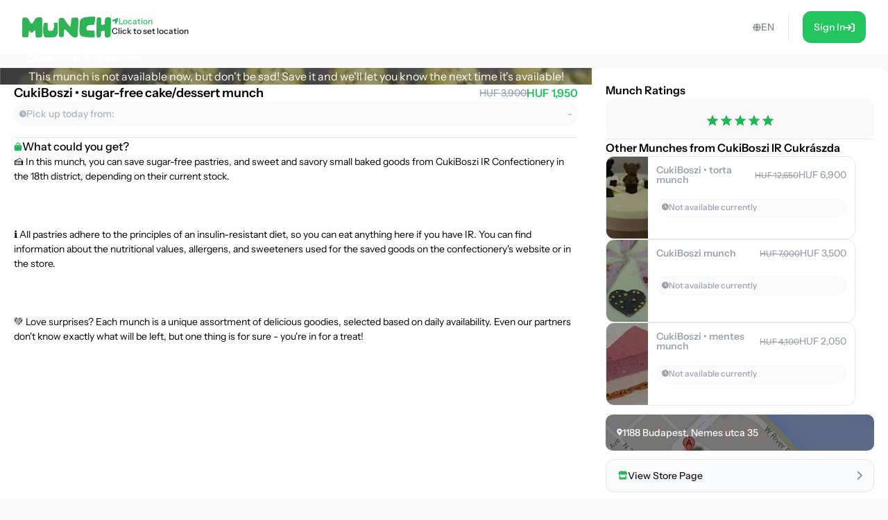

--- FILE ---
content_type: text/html; charset=utf-8
request_url: https://shop.munch.eco/product/cukiboszi-cukormentes-sutemeny-munch-eu1
body_size: 33999
content:
<!DOCTYPE html><html lang="en"><head><meta charSet="utf-8"/><meta name="viewport" content="width=device-width,initial-scale=1"/><link rel="icon" type="image/png" sizes="24x24" href="/favicon.png"/><link rel="alternate" hrefLang="x-default" href="https://shop.munch.eco/product/cukiboszi-cukormentes-sutemeny-munch-eu1"/><link rel="alternate" hrefLang="cs-cz" href="https://nesnezeno.eco/product/cukiboszi-cukormentes-sutemeny-munch-eu1"/><title>Save CukiBoszi • sugar-free cake&amp;#x2F;dessert munch Munch from food waste and eat well at a discount! | Munch</title><meta property="og:title" content="Save CukiBoszi • sugar-free cake&amp;#x2F;dessert munch Munch from food waste and eat well at a discount! | Munch"/><meta name="description" content="🍰 In this munch, you can save sugar-free pastries, and sweet and savory small baked goods from CukiBoszi IR Confectionery in the 18th district, depending on their current stock. ℹ️ All pastries adhere to the principles of an insulin-resistant diet, so you can eat anything here if you have IR. You can find information about the nutritional values, allergens, and sweeteners used for the saved goods on the confectionery&#x27;s website or in the store. 💚 Love surprises? Each munch is a unique assortment of delicious goodies, selected based on daily availability. Even our partners don&#x27;t know exactly what will be left, but one thing is for sure - you&#x27;re in for a treat!"/><meta property="og:description" content="🍰 In this munch, you can save sugar-free pastries, and sweet and savory small baked goods from CukiBoszi IR Confectionery in the 18th district, depending on their current stock. ℹ️ All pastries adhere to the principles of an insulin-resistant diet, so you can eat anything here if you have IR. You can find information about the nutritional values, allergens, and sweeteners used for the saved goods on the confectionery&#x27;s website or in the store. 💚 Love surprises? Each munch is a unique assortment of delicious goodies, selected based on daily availability. Even our partners don&#x27;t know exactly what will be left, but one thing is for sure - you&#x27;re in for a treat!"/><meta property="og:image" content="https://ecommerce-assets.service.munch.eco/preview/89/thumbnail_cukormentes_munch__preview.jpg"/><link rel="stylesheet" href="/assets/root-Ck2GcIio.css"/><link rel="stylesheet" href="/assets/tailwind-cV3wR4IN.css"/><link rel="stylesheet" href="/assets/style-CT15WtL0.css"/><link rel="stylesheet" href="/assets/skeleton-CqACEEbq.css"/><link rel="stylesheet" href="/assets/index-DclDMs_8.css"/></head><body class="bg-bgMild overflow-x-hidden"><script>window.env = {"APP_ENV":"prod","APP_REVISION":"4cf0607","API_BASE_URL_CLIENT":"https://api.service.munch.eco/v1/","APPLE_CLIENT_ID":"com.munch.web.service","APPLE_REDIRECT_URI":"https://shop.munch.eco/","FACEBOOK_APP_ID":"321279867024197","GOOGLE_MAPS_API_KEY":"AIzaSyBD_Ehh30vtzX5H0Lcff1Jv6RjLcE6ChyM"}</script><main class="relative flex flex-col w-screen min-h-screen max-w-[1320px] m-auto pt-[84px] lg:pt-[78px] px-4 lg:px-0 lg:min-h-screen"><section class="flex w-full flex-col gap-5 lg:grow lg:py-5"><section class="flex flex-col w-full lg:grow lg:items-stretch lg:flex-row lg:gap-[30px]"><div id="details" class="lg:basis-8/12 lg:grow"><article class="flex w-screen h-full flex-col items-center justify-start gap-2 lg:rounded-2xl bg-white pb-4 lg:pb-6 -mx-4 lg:mx-0 lg:w-full lg:gap-5"><div class="flex justify-center items-center relative aspect-[2/1] w-full lg:aspect-[16/6] lg:rounded-t-2xl bg-cover bg-center"><div class="absolute w-full h-full top-0 left-0 overflow-hidden z-0 "></div><p class="text-white text-center lg:text-left z-10">This munch is not available now, but don&#x27;t be sad! Save it and we&#x27;ll let you know the next time it&#x27;s available!</p><div class="absolute top-7 right-6"></div></div><div class="px-5 w-full"><div class="flex flex-col gap-2 self-stretch mb-4"><div class="flex items-center justify-between gap-4 w-full"><h1 class="text-lg leading-snug font-semibold text-ellipsis line-clamp-3 lg:line-clamp-1">CukiBoszi • sugar-free cake/dessert munch</h1><div class="flex flex-col lg:flex-row items-center lg:gap-1.5"><div class="text-sm font-medium text-gray-400 line-through">HUF 3,900</div><div class="text-base font-semibold text-green-500">HUF 1,950</div></div></div><div class="flex justify-between rounded-full bg-neutral-50 p-2"><div class="flex items-center gap-1.5"><div class="text-tMild transition-colors duration-300"><svg width="10" height="11" viewBox="0 0 10 11" fill="none" xmlns="http://www.w3.org/2000/svg"><path d="M5 0.25C7.75391 0.25 10 2.49609 10 5.25C10 8.02344 7.75391 10.25 5 10.25C2.22656 10.25 0 8.02344 0 5.25C0 2.49609 2.22656 0.25 5 0.25ZM7.14844 6.5C7.28516 6.28516 7.20703 5.99219 6.99219 5.875L5.46875 4.99609V2.59375C5.46875 2.33984 5.25391 2.125 5 2.125C4.72656 2.125 4.53125 2.33984 4.53125 2.59375V5.25C4.53125 5.42578 4.60938 5.58203 4.76562 5.66016L6.52344 6.67578C6.58203 6.71484 6.66016 6.73438 6.75781 6.73438C6.91406 6.73438 7.07031 6.65625 7.14844 6.5Z" fill="currentColor"></path></svg></div><p class="text-sm font-medium text-tMild">Pick up today from:</p></div><p class="text-sm font-medium text-tMild">-</p></div></div><div class="flex justify-center items-center w-full " style="margin-block:16px"><div class="h-px grow border-b"></div></div><div class="flex overflow-scroll flex-col gap-2.5 rounded-xl"><div class="flex items-center gap-1.5"><svg width="12" height="13" viewBox="0 0 12 13" fill="none" xmlns="http://www.w3.org/2000/svg"><path d="M10.5 4.25C10.8984 4.25 11.25 4.60156 11.25 5V10.625C11.25 11.6797 10.4062 12.5 9.375 12.5H2.625C1.57031 12.5 0.75 11.6797 0.75 10.625V5C0.75 4.60156 1.07812 4.25 1.5 4.25H3.1875V3.3125C3.1875 1.76562 4.42969 0.5 6 0.5C7.54688 0.5 8.8125 1.76562 8.8125 3.3125V4.25H10.5ZM4.3125 3.3125V4.25H7.6875V3.3125C7.6875 2.39844 6.91406 1.625 6 1.625C5.0625 1.625 4.3125 2.39844 4.3125 3.3125ZM3.75 6.3125C4.05469 6.3125 4.3125 6.07812 4.3125 5.75C4.3125 5.44531 4.05469 5.1875 3.75 5.1875C3.42188 5.1875 3.1875 5.44531 3.1875 5.75C3.1875 6.07812 3.42188 6.3125 3.75 6.3125ZM8.25 6.3125C8.55469 6.3125 8.8125 6.07812 8.8125 5.75C8.8125 5.44531 8.55469 5.1875 8.25 5.1875C7.92188 5.1875 7.6875 5.44531 7.6875 5.75C7.6875 6.07812 7.92188 6.3125 8.25 6.3125Z" fill="#1db954"></path></svg><span class="text-base font-medium">What could you get?</span></div></div></div></article></div><div class="lg:basis-4/12"><aside class="flex w-screen h-full rounded-xl bg-white -mx-4 p-4 lg:p-5 lg:w-full lg:mx-0"><div class="flex h-full flex-col items-center overflow-y-scroll w-full"><div class="w-full flex flex-col gap-3"><h4 class="font-semibold">Munch Ratings</h4><div class="flex flex-col gap-2"><div class="w-full flex justify-center py-4 bg-bgMild rounded-xl"></div></div></div><div class="flex justify-center items-center w-full " style="margin-block:16px"><div class="h-px grow border-b"></div></div><div class="flex flex-col gap-3 w-full mb-3"><h4 class="text-base font-semibold">Other Munches from CukiBoszi IR Cukrászda</h4><div class="relative flex overflow-hidden rounded-xl border border-gray-200 group transition-all duration-300 min-h-[120px] lg:hover:border-green-100 lg:min-w-[360px] lg:max-w-[360px] cursor-pointer "><div class="relative flex items-center justify-center min-w-[60px] max-w-[60px] bg-cover bg-center px-1.5 py-4"><div class="absolute w-full h-full top-0 left-0 overflow-hidden z-0 "></div></div><div class="flex w-auto justify-between grow flex-col gap-2 p-3"><div class="flex items-start gap-4 lg:items-center"><div class="grow whitespace-wrap text-sm font-semibold leading-[14px] line-clamp-2 text-gray-400">CukiBoszi • torta munch</div><div class="flex items-end gap-1.5"><div class="text-xs font-medium leading-3 text-gray-400 line-through">HUF 12,650</div><div class="text-sm font-medium leading-[14px] text-gray-400">HUF 6,900</div></div></div><div class="flex justify-between gap-2 rounded-[100px] bg-neutral-50 p-2"><div class="flex items-center gap-1"><div class="text-gray-400 transition-colors duration-300"><svg width="10" height="11" viewBox="0 0 10 11" fill="none" xmlns="http://www.w3.org/2000/svg"><path d="M5 0.25C7.75391 0.25 10 2.49609 10 5.25C10 8.02344 7.75391 10.25 5 10.25C2.22656 10.25 0 8.02344 0 5.25C0 2.49609 2.22656 0.25 5 0.25ZM7.14844 6.5C7.28516 6.28516 7.20703 5.99219 6.99219 5.875L5.46875 4.99609V2.59375C5.46875 2.33984 5.25391 2.125 5 2.125C4.72656 2.125 4.53125 2.33984 4.53125 2.59375V5.25C4.53125 5.42578 4.60938 5.58203 4.76562 5.66016L6.52344 6.67578C6.58203 6.71484 6.66016 6.73438 6.75781 6.73438C6.91406 6.73438 7.07031 6.65625 7.14844 6.5Z" fill="currentColor"></path></svg></div><div class="whitespace-nowrap text-xs font-medium leading-3 text-gray-400">Not available currently</div></div></div><div class="flex items-center justify-end gap-1.5 lg:gap-2.5"></div></div></div><div class="relative flex overflow-hidden rounded-xl border border-gray-200 group transition-all duration-300 min-h-[120px] lg:hover:border-green-100 lg:min-w-[360px] lg:max-w-[360px] cursor-pointer "><div class="relative flex items-center justify-center min-w-[60px] max-w-[60px] bg-cover bg-center px-1.5 py-4"><div class="absolute w-full h-full top-0 left-0 overflow-hidden z-0 "></div></div><div class="flex w-auto justify-between grow flex-col gap-2 p-3"><div class="flex items-start gap-4 lg:items-center"><div class="grow whitespace-wrap text-sm font-semibold leading-[14px] line-clamp-2 text-gray-400">CukiBoszi munch</div><div class="flex items-end gap-1.5"><div class="text-xs font-medium leading-3 text-gray-400 line-through">HUF 7,000</div><div class="text-sm font-medium leading-[14px] text-gray-400">HUF 3,500</div></div></div><div class="flex justify-between gap-2 rounded-[100px] bg-neutral-50 p-2"><div class="flex items-center gap-1"><div class="text-gray-400 transition-colors duration-300"><svg width="10" height="11" viewBox="0 0 10 11" fill="none" xmlns="http://www.w3.org/2000/svg"><path d="M5 0.25C7.75391 0.25 10 2.49609 10 5.25C10 8.02344 7.75391 10.25 5 10.25C2.22656 10.25 0 8.02344 0 5.25C0 2.49609 2.22656 0.25 5 0.25ZM7.14844 6.5C7.28516 6.28516 7.20703 5.99219 6.99219 5.875L5.46875 4.99609V2.59375C5.46875 2.33984 5.25391 2.125 5 2.125C4.72656 2.125 4.53125 2.33984 4.53125 2.59375V5.25C4.53125 5.42578 4.60938 5.58203 4.76562 5.66016L6.52344 6.67578C6.58203 6.71484 6.66016 6.73438 6.75781 6.73438C6.91406 6.73438 7.07031 6.65625 7.14844 6.5Z" fill="currentColor"></path></svg></div><div class="whitespace-nowrap text-xs font-medium leading-3 text-gray-400">Not available currently</div></div></div><div class="flex items-center justify-end gap-1.5 lg:gap-2.5"></div></div></div><div class="relative flex overflow-hidden rounded-xl border border-gray-200 group transition-all duration-300 min-h-[120px] lg:hover:border-green-100 lg:min-w-[360px] lg:max-w-[360px] cursor-pointer "><div class="relative flex items-center justify-center min-w-[60px] max-w-[60px] bg-cover bg-center px-1.5 py-4"><div class="absolute w-full h-full top-0 left-0 overflow-hidden z-0 "></div></div><div class="flex w-auto justify-between grow flex-col gap-2 p-3"><div class="flex items-start gap-4 lg:items-center"><div class="grow whitespace-wrap text-sm font-semibold leading-[14px] line-clamp-2 text-gray-400">CukiBoszi • mentes munch</div><div class="flex items-end gap-1.5"><div class="text-xs font-medium leading-3 text-gray-400 line-through">HUF 4,100</div><div class="text-sm font-medium leading-[14px] text-gray-400">HUF 2,050</div></div></div><div class="flex justify-between gap-2 rounded-[100px] bg-neutral-50 p-2"><div class="flex items-center gap-1"><div class="text-gray-400 transition-colors duration-300"><svg width="10" height="11" viewBox="0 0 10 11" fill="none" xmlns="http://www.w3.org/2000/svg"><path d="M5 0.25C7.75391 0.25 10 2.49609 10 5.25C10 8.02344 7.75391 10.25 5 10.25C2.22656 10.25 0 8.02344 0 5.25C0 2.49609 2.22656 0.25 5 0.25ZM7.14844 6.5C7.28516 6.28516 7.20703 5.99219 6.99219 5.875L5.46875 4.99609V2.59375C5.46875 2.33984 5.25391 2.125 5 2.125C4.72656 2.125 4.53125 2.33984 4.53125 2.59375V5.25C4.53125 5.42578 4.60938 5.58203 4.76562 5.66016L6.52344 6.67578C6.58203 6.71484 6.66016 6.73438 6.75781 6.73438C6.91406 6.73438 7.07031 6.65625 7.14844 6.5Z" fill="currentColor"></path></svg></div><div class="whitespace-nowrap text-xs font-medium leading-3 text-gray-400">Not available currently</div></div></div><div class="flex items-center justify-end gap-1.5 lg:gap-2.5"></div></div></div></div><div class="flex justify-center items-center w-full " style="margin-block:16px"><div class="h-px grow border-b"></div></div><div class="flex flex-col gap-2 w-full"></div><button class="group w-full flex items-center justify-between gap-1.5 rounded-xl border border-gray-200 bg-gray-50 p-4 transition-all duration-300 lg:hover:border-green-100 mt-3"><div class="flex items-center gap-2"><div class="text-green-100"><svg width="15" height="13" viewBox="0 0 15 13" fill="none" xmlns="http://www.w3.org/2000/svg"><path d="M12.3203 6.5C12.4609 6.5 12.5781 6.5 12.6484 6.47656C12.7656 6.47656 12.8594 6.42969 12.9531 6.40625V11.375C12.9531 12.0078 12.4609 12.5 11.8516 12.5H3.60156C2.99219 12.5 2.5 12.0078 2.5 11.375V6.40625C2.59375 6.42969 2.66406 6.47656 2.75781 6.47656C2.89844 6.5 3.01562 6.5 3.15625 6.5C3.4375 6.5 3.71875 6.45312 3.97656 6.38281V9.5H11.5V6.38281C11.7578 6.45312 12.0391 6.5 12.3203 6.5ZM13.8203 2.9375C14.5234 4.03906 13.9141 5.5625 12.6016 5.75C12.5078 5.75 12.4141 5.75 12.3203 5.75C11.7109 5.75 11.1719 5.49219 10.7969 5.09375C10.4219 5.49219 9.88281 5.75 9.27344 5.75C8.66406 5.75 8.10156 5.49219 7.72656 5.09375C7.35156 5.49219 6.8125 5.75 6.20312 5.75C5.59375 5.75 5.05469 5.49219 4.67969 5.09375C4.30469 5.49219 3.76562 5.75 3.15625 5.75C3.0625 5.75 2.96875 5.75 2.875 5.75C1.5625 5.5625 0.953125 4.03906 1.65625 2.9375L2.99219 0.828125C3.10938 0.617188 3.32031 0.5 3.55469 0.5H11.9219C12.1562 0.5 12.3672 0.617188 12.4844 0.828125L13.8203 2.9375Z" fill="currentColor"></path></svg></div><p class="text-sm font-medium leading-[14px] text-zinc-900 transition-colors duration-300 lg:group-hover:text-green-100">View Store Page</p></div><div class="text-tStrong lg:group-hover:text-green-100 duration-300"><svg width="8" height="13" viewBox="0 0 8 13" fill="none" xmlns="http://www.w3.org/2000/svg" class="lg:group-hover:translate-x-1 transition-all duration-300"><path d="M1.625 12.875C1.37891 12.875 1.16016 12.793 0.996094 12.6289C0.640625 12.3008 0.640625 11.7266 0.996094 11.3984L5.61719 6.75L0.996094 2.12891C0.640625 1.80078 0.640625 1.22656 0.996094 0.898438C1.32422 0.542969 1.89844 0.542969 2.22656 0.898438L7.47656 6.14844C7.83203 6.47656 7.83203 7.05078 7.47656 7.37891L2.22656 12.6289C2.0625 12.793 1.84375 12.875 1.625 12.875Z" fill="currentColor"></path></svg></div></button></div></aside></div></section></section></main><div></div><div style="position:fixed;z-index:9999;top:16px;left:16px;right:16px;bottom:16px;pointer-events:none"></div><script>((STORAGE_KEY, restoreKey) => {
    if (!window.history.state || !window.history.state.key) {
      let key = Math.random().toString(32).slice(2);
      window.history.replaceState({
        key
      }, "");
    }
    try {
      let positions = JSON.parse(sessionStorage.getItem(STORAGE_KEY) || "{}");
      let storedY = positions[restoreKey || window.history.state.key];
      if (typeof storedY === "number") {
        window.scrollTo(0, storedY);
      }
    } catch (error) {
      console.error(error);
      sessionStorage.removeItem(STORAGE_KEY);
    }
  })("positions", null)</script><link rel="modulepreload" href="/assets/manifest-c389d049.js"/><link rel="modulepreload" href="/assets/entry.client-D2hM_L2v.js"/><link rel="modulepreload" href="/assets/Button-DYxomFKc.js"/><link rel="modulepreload" href="/assets/i18n.config-Dy6quDNj.js"/><link rel="modulepreload" href="/assets/exports-D79OeWb5.js"/><link rel="modulepreload" href="/assets/node-DmZ1_KyB.js"/><link rel="modulepreload" href="/assets/index.es-JsP_XW0n.js"/><link rel="modulepreload" href="/assets/user-CuXLl6oc.js"/><link rel="modulepreload" href="/assets/ResizedImage-DqB-_4iA.js"/><link rel="modulepreload" href="/assets/order-C-xS-mAB.js"/><link rel="modulepreload" href="/assets/_baseSum-Cz9yialR.js"/><link rel="modulepreload" href="/assets/index-BPzv6Xhe.js"/><link rel="modulepreload" href="/assets/useFeature-PZkR49I9.js"/><link rel="modulepreload" href="/assets/client-only-CwkMJKIL.js"/><link rel="modulepreload" href="/assets/replaceLanguageCodeInUrl-U_ii4Ygd.js"/><link rel="modulepreload" href="/assets/Link-Duymc102.js"/><link rel="modulepreload" href="/assets/useNavigate-BQp23Vd0.js"/><link rel="modulepreload" href="/assets/index-D3K58-3m.js"/><link rel="modulepreload" href="/assets/auth-C0TVRpHm.js"/><link rel="modulepreload" href="/assets/index-DWSGV97e.js"/><link rel="modulepreload" href="/assets/index.esm-9ip5sjLL.js"/><link rel="modulepreload" href="/assets/useSingleEffect-p_kZSpeb.js"/><link rel="modulepreload" href="/assets/SocialMediaButton-Dlg3b_VA.js"/><link rel="modulepreload" href="/assets/Separator-DbPwyAOt.js"/><link rel="modulepreload" href="/assets/useOrderHistory-JNVLfAb4.js"/><link rel="modulepreload" href="/assets/useIsDesktop-B4Xg9A7Q.js"/><link rel="modulepreload" href="/assets/MoonLoader-BBcsBU0E.js"/><link rel="modulepreload" href="/assets/InputField-D5De2WzR.js"/><link rel="modulepreload" href="/assets/AuthLayout-BitDu98Y.js"/><link rel="modulepreload" href="/assets/root-C_0IIzAD.js"/><link rel="modulepreload" href="/assets/root-DqFQ7ZNG.js"/><link rel="modulepreload" href="/assets/ProductCardCompact-BxpVQ5Vv.js"/><link rel="modulepreload" href="/assets/StockBanner-CX4bU7K-.js"/><link rel="modulepreload" href="/assets/LinkButton-CTePayI0.js"/><link rel="modulepreload" href="/assets/vendor-JlEZ_yqd.js"/><link rel="modulepreload" href="/assets/lib-DoRN-mFN.js"/><link rel="modulepreload" href="/assets/product._slug-BlMqZU9J.js"/><script>window.__remixContext = {"url":"/product/cukiboszi-cukormentes-sutemeny-munch-eu1","basename":"/","future":{"v3_fetcherPersist":true,"v3_relativeSplatPath":true,"v3_throwAbortReason":true,"unstable_singleFetch":false,"unstable_fogOfWar":false},"isSpaMode":false,"state":{"loaderData":{"root":{"ENV":{"APP_ENV":"prod","APP_REVISION":"4cf0607","SENTRY_DSN":"https://8f80de105c498e34d71ba30d2d45ae31@o4505782556622848.ingest.us.sentry.io/4507033276252160","API_BASE_URL_CLIENT":"https://api.service.munch.eco/v1/","API_BASE_URL_SERVER":"http://api-gateway-service.apps.svc.cluster.local:3000/v1","APPLE_CLIENT_ID":"com.munch.web.service","APPLE_REDIRECT_URI":"https://shop.munch.eco/","CONFIGCAT_API_KEY":"KbjbCK4-SU6KZ6seO8FoBw/YKc22wZbdU-zOrkjOptUMw","FACEBOOK_APP_ID":"321279867024197","GOOGLE_CLIENT_ID":"1092808978173-8ad23hccdjkqgihpm2hoj2dj7a2aa69t.apps.googleusercontent.com","GOOGLE_MAPS_API_KEY":"AIzaSyBD_Ehh30vtzX5H0Lcff1Jv6RjLcE6ChyM","GOOGLE_TAG_MANAGER_ID":"GTM-N899NLR2","GOOGLE_TAG_MANAGER_AUTH":"KM-jyxtFXFncBH2AJsnvBA","GOOGLE_TAG_MANAGER_PREVIEW":"env-1","INTERCOM_APP_ID":"mw41h38o","ONESIGNAL_APP_ID":"59bc6380-3e25-4c9c-970a-cc8bec14da02","SEGMENT_WRITE_KEY":"84E7fNTMe9QrUqLnQG8wKGcqqJzFqtEF"},"language":"en","faviconPath":"/favicon.png","mainLogoPath":"/images/logo.png","isNesnezeno":false,"origin":"http://shop.munch.eco","hostname":"shop.munch.eco","pathname":"/product/cukiboszi-cukormentes-sutemeny-munch-eu1","sentryTrace":"5e4c85f4887b08253fe2560e05f615e7-60c4018bc4d605bb-1","sentryBaggage":"sentry-environment=prod,sentry-public_key=8f80de105c498e34d71ba30d2d45ae31,sentry-trace_id=5e4c85f4887b08253fe2560e05f615e7,sentry-sample_rate=0.2,sentry-transaction=GET%20http%3A%2F%2Fshop.munch.eco%2Fproduct%2Fcukiboszi-cukormentes-sutemeny-munch-eu1,sentry-sampled=true","remixVersion":2},"product.$slug":{"metaTitle":"Save CukiBoszi • sugar-free cake\u0026#x2F;dessert munch Munch from food waste and eat well at a discount! | Munch","product":{"id":"8194-eu1","name":"CukiBoszi • sugar-free cake/dessert munch","stock_quantity":0,"regular_price_formatted":390000,"price_formatted":"195000","currency":"HUF","vendor":{"id":"3869","name":"CukiBoszi IR Cukrászda","address":{"street_1":"Nemes utca 35","street_2":"","city":"Budapest","zip":"1188","country":"HU"},"thumbnail":"https://ecommerce-assets.service.munch.eco/preview/32/cukiicon__preview.jpg","salesUnit":"bundle"},"latitude":"47.4077282","longitude":"19.1922315","thumbnail":"https://ecommerce-assets.service.munch.eco/preview/89/thumbnail_cukormentes_munch__preview.jpg","average_rating":5,"distance":0,"pickup_intervals":"17:00 - 18:00","permalink":"/products/cukiboszi-sugar-free-cakedessert-munch-eu1","purchasable":true,"manage_stock":true,"stock_status":"out of stock","facets":["cukormentes","dessert","hagyomanyos-csomagolas"],"allergens":[],"description":"🍰 In this munch, you can save sugar-free pastries, and sweet and savory small baked goods from CukiBoszi IR Confectionery in the 18th district, depending on their current stock.\u003cbr\u003e\u003cbr\u003e \u003cbr\u003e\u003cbr\u003e ℹ️ All pastries adhere to the principles of an insulin-resistant diet, so you can eat anything here if you have IR. You can find information about the nutritional values, allergens, and sweeteners used for the saved goods on the confectionery's website or in the store.\u003cbr\u003e\u003cbr\u003e \u003cbr\u003e\u003cbr\u003e 💚 Love surprises? Each munch is a unique assortment of delicious goodies, selected based on daily availability. Even our partners don't know exactly what will be left, but one thing is for sure - you're in for a treat!","reviews":[],"foodAmount":0,"foodPickupExperience":0,"foodValue":0,"foodQuality":0,"reviewRating10":10,"newReviewCount":0,"slug":"cukiboszi-sugar-free-cakedessert-munch-eu1","variantId":"8160-eu1","pickup_date":"2026-01-23","reviewCount":24,"reviewRating":5,"cartStock":0,"type":"product","cooldownInDays":0,"pickupMode":"takeaway","redeemableInDays":0,"isNew":true,"cashbackPercentage":10,"dealValidationResult":[],"isOFT":false,"isPreAuthorization":false,"minimumPrice":0},"dehydratedState":{"mutations":[],"queries":[{"state":{"data":{"id":"8194-eu1","name":"CukiBoszi • sugar-free cake/dessert munch","stock_quantity":0,"regular_price_formatted":390000,"price_formatted":"195000","currency":"HUF","vendor":{"id":"3869","name":"CukiBoszi IR Cukrászda","address":{"street_1":"Nemes utca 35","street_2":"","city":"Budapest","zip":"1188","country":"HU"},"thumbnail":"https://ecommerce-assets.service.munch.eco/preview/32/cukiicon__preview.jpg","salesUnit":"bundle"},"latitude":"47.4077282","longitude":"19.1922315","thumbnail":"https://ecommerce-assets.service.munch.eco/preview/89/thumbnail_cukormentes_munch__preview.jpg","average_rating":5,"distance":0,"pickup_intervals":"17:00 - 18:00","permalink":"/products/cukiboszi-sugar-free-cakedessert-munch-eu1","purchasable":true,"manage_stock":true,"stock_status":"out of stock","facets":["cukormentes","dessert","hagyomanyos-csomagolas"],"allergens":[],"description":"🍰 In this munch, you can save sugar-free pastries, and sweet and savory small baked goods from CukiBoszi IR Confectionery in the 18th district, depending on their current stock.\u003cbr\u003e\u003cbr\u003e \u003cbr\u003e\u003cbr\u003e ℹ️ All pastries adhere to the principles of an insulin-resistant diet, so you can eat anything here if you have IR. You can find information about the nutritional values, allergens, and sweeteners used for the saved goods on the confectionery's website or in the store.\u003cbr\u003e\u003cbr\u003e \u003cbr\u003e\u003cbr\u003e 💚 Love surprises? Each munch is a unique assortment of delicious goodies, selected based on daily availability. Even our partners don't know exactly what will be left, but one thing is for sure - you're in for a treat!","reviews":[],"foodAmount":0,"foodPickupExperience":0,"foodValue":0,"foodQuality":0,"reviewRating10":10,"newReviewCount":0,"slug":"cukiboszi-sugar-free-cakedessert-munch-eu1","variantId":"8160-eu1","pickup_date":"2026-01-23","reviewCount":24,"reviewRating":5,"cartStock":0,"type":"product","cooldownInDays":0,"pickupMode":"takeaway","redeemableInDays":0,"isNew":true,"cashbackPercentage":10,"dealValidationResult":[],"isOFT":false,"isPreAuthorization":false,"minimumPrice":0},"dataUpdateCount":1,"dataUpdatedAt":1768774604429,"error":null,"errorUpdateCount":0,"errorUpdatedAt":0,"fetchFailureCount":0,"fetchFailureReason":null,"fetchMeta":null,"isInvalidated":false,"status":"success","fetchStatus":"idle"},"queryKey":["product","cukiboszi-cukormentes-sutemeny-munch-eu1","en"],"queryHash":"[\"product\",\"cukiboszi-cukormentes-sutemeny-munch-eu1\",\"en\"]"},{"state":{"data":[{"__typename":"Product","id":"8301-eu1","name":"CukiBoszi • torta munch","stock_quantity":0,"regular_price_formatted":1265000,"price_formatted":"690000","currency":"HUF","vendor":{"id":"3869","name":"CukiBoszi IR Cukrászda","address":{"street_1":"Nemes utca 35","street_2":"","city":"Budapest","zip":"1188","country":"HU"},"thumbnail":"https://ecommerce-assets.service.munch.eco/preview/32/cukiicon__preview.jpg","salesUnit":"bundle"},"latitude":"47.4077282","longitude":"19.1922315","thumbnail":"https://ecommerce-assets.service.munch.eco/preview/e1/thumbnail_torta_munch__preview.jpg","average_rating":0,"distance":0,"pickup_intervals":"17:00 - 19:00","permalink":"/products/cukiboszi-torta-munch-eu1","purchasable":true,"manage_stock":true,"stock_status":"out of stock","facets":["cukormentes","dessert","hagyomanyos-csomagolas"],"allergens":[],"description":"\u003cp\u003e🍰 Ebben a munchban a XVIII. kerületi CukiBoszi IR Cukrászdából tudtok 10 szeletes cukor- és búzalisztmentes tortákat megmenteni az aktuális készlet függvényében.\u003c/p\u003e\u003cp\u003eℹ️ Minden süti megfelel az inzulin rezisztens diéta alapelveinek, így IR-esként itt mindent ehetsz. A megmentett sütik tápérték adatairól, az allergénekről és a felhasznált édesítőkről a cukrászda weboldalán vagy az üzletben tájékozódhatsz.\u003c/p\u003e\u003cp\u003e💚 Lepd meg magad! Minden munch egy egyedileg összeállított finomságválogatás, amely tartalma az üzlet napi kínálatától függ. Még partnereink sem tudják előre, mi marad meg, de egy dolog biztos – finom falatok várnak rád!\u003c/p\u003e","reviews":[],"foodAmount":0,"foodPickupExperience":0,"foodValue":0,"foodQuality":0,"reviewRating10":0,"newReviewCount":0,"slug":"cukiboszi-torta-munch-eu1","variantId":"8268-eu1","pickup_date":"2026-01-21","reviewCount":0,"reviewRating":0,"cartStock":0,"type":"product","cooldownInDays":0,"pickupMode":"takeaway","redeemableInDays":0,"isNew":true,"cashbackPercentage":10,"dealValidationResult":[],"isOFT":false,"isPreAuthorization":false,"minimumPrice":0},{"__typename":"Product","id":"407676-eu1","name":"CukiBoszi munch","stock_quantity":0,"regular_price_formatted":700000,"price_formatted":"350000","currency":"HUF","vendor":{"id":"3869","name":"CukiBoszi IR Cukrászda","address":{"street_1":"Nemes utca 35","street_2":"","city":"Budapest","zip":"1188","country":"HU"},"thumbnail":"https://ecommerce-assets.service.munch.eco/preview/32/cukiicon__preview.jpg","salesUnit":"bundle"},"latitude":"47.4077282","longitude":"19.1922315","thumbnail":"https://ecommerce-assets.service.munch.eco/preview/a0/cukiboszi_vegyes_munch__preview.jpg","average_rating":0,"distance":0,"pickup_intervals":"18:00 - 19:00","permalink":"/products/cukiboszi-munch-1180-eu1","purchasable":true,"manage_stock":true,"stock_status":"out of stock","facets":["dessert","hagyomanyos-csomagolas"],"allergens":[],"description":"🍰 Ez egy igazi meglepetés munch. Találhatsz benne sütit, sós vagy édes aprósüteményt, esetleg péksüteményt, de lehet hogy ezek mixe lesz a csomagodban!  Egy biztos, finom lesz !\u003cp\u003eℹ️ Minden termékünk megfelel az inzulinrezisztens diéta alapelveinek, így IR-esként nálunk mindent ehetsz. A sütik \"mentessége\" a napi választéktól függ, lehetséges hogy a cukormentesség mellett a munchban lévő termék csak tej-, vagy csak búzalisztmentes lesz! A megmentett termékek tápérték adatairól, az allergénekről és a felhasznált édesítőkről a cukrászda weboldalán vagy az üzletben tájékozódhatsz.\u003c/p\u003e\u003cp\u003e💚 Menj biztosra! Minden munch pontosan meghatározott termékeket, vagy gondosan válogatott finomságokat tartalmaz, így mindig tudod, mire számíthatsz. Lepd meg magad, és élvezd a válogatást!\u003c/p\u003e","reviews":[],"foodAmount":0,"foodPickupExperience":0,"foodValue":0,"foodQuality":0,"reviewRating10":0,"newReviewCount":0,"slug":"cukiboszi-munch-1180-eu1","variantId":"407547-eu1","pickup_date":"2026-01-21","reviewCount":0,"reviewRating":0,"cartStock":0,"type":"product","cooldownInDays":0,"pickupMode":"dine-in","redeemableInDays":0,"isNew":true,"cashbackPercentage":10,"dealValidationResult":[],"isOFT":false,"isPreAuthorization":false,"minimumPrice":0},{"__typename":"Product","id":"8190-eu1","name":"CukiBoszi • mentes munch","stock_quantity":0,"regular_price_formatted":410000,"price_formatted":"205000","currency":"HUF","vendor":{"id":"3869","name":"CukiBoszi IR Cukrászda","address":{"street_1":"Nemes utca 35","street_2":"","city":"Budapest","zip":"1188","country":"HU"},"thumbnail":"https://ecommerce-assets.service.munch.eco/preview/32/cukiicon__preview.jpg","salesUnit":"bundle"},"latitude":"47.4077282","longitude":"19.1922315","thumbnail":"https://ecommerce-assets.service.munch.eco/preview/1d/thumbnail_mentes_munch__preview.jpg","average_rating":4.923076923076923,"distance":0,"pickup_intervals":"17:00 - 18:00","permalink":"/products/cukiboszi-mentes-munch-eu1","purchasable":true,"manage_stock":true,"stock_status":"out of stock","facets":["laktozmentes","cukormentes","dessert","hagyomanyos-csomagolas"],"allergens":[],"description":"🍰 Ebben a munchban a XVIII. kerületi CukiBoszi IR cukrászdából tudtok búzaliszt-, vagy tej- és cukormentes süteményeket, édes és sós aprósüteményeket megmenteni az aktuális készlet függvényében.\u003cbr\u003e\u003cbr\u003e \u003cbr\u003e\u003cbr\u003e ℹ️ Minden süti megfelel az inzulinrezisztens diéta alapelveinek, így IR-esként itt mindent ehetsz. A sütik \"mentessége\" a napi választéktól függ, lehetséges hogy a cukormentesség mellett a munchban lévő süti csak tej-, vagy csak búzalisztmentes lesz! A megmentett sütik tápérték adatairól, az allergénekről és a felhasznált édesítőkről a cukrászda weboldalán vagy az üzletben tájékozódhatsz.\u003cbr\u003e\u003cbr\u003e \u003cbr\u003e\u003cbr\u003e 💚 Lepd meg magad! Minden munch egy egyedileg összeállított finomságválogatás, amely tartalma az üzlet napi kínálatától függ. Még partnereink sem tudják előre, mi marad meg, de egy dolog biztos – finom falatok várnak rád!","reviews":[],"foodAmount":0,"foodPickupExperience":0,"foodValue":0,"foodQuality":0,"reviewRating10":9.846153846153847,"newReviewCount":0,"slug":"cukiboszi-mentes-munch-eu1","variantId":"8152-eu1","pickup_date":"2026-01-23","reviewCount":13,"reviewRating":4.923076923076923,"cartStock":0,"type":"product","cooldownInDays":0,"pickupMode":"takeaway","redeemableInDays":0,"isNew":true,"cashbackPercentage":10,"dealValidationResult":[],"isOFT":false,"isPreAuthorization":false,"minimumPrice":0}],"dataUpdateCount":1,"dataUpdatedAt":1768774604512,"error":null,"errorUpdateCount":0,"errorUpdatedAt":0,"fetchFailureCount":0,"fetchFailureReason":null,"fetchMeta":null,"isInvalidated":false,"status":"success","fetchStatus":"idle"},"queryKey":["vendorMunches","3869","8160-eu1"],"queryHash":"[\"vendorMunches\",\"3869\",\"8160-eu1\"]"}]},"isNesnezeno":false}},"actionData":null,"errors":null}};</script><script type="module" async="">import "/assets/manifest-c389d049.js";
import * as route0 from "/assets/root-DqFQ7ZNG.js";
import * as route1 from "/assets/product._slug-BlMqZU9J.js";

window.__remixRouteModules = {"root":route0,"product.$slug":route1};

import("/assets/entry.client-D2hM_L2v.js");</script><footer class="bg-green-10"><div class="flex flex-col mx-10 pt-4 lg:pt-12 lg:max-w-[1320px] lg:m-auto"><div class="flex items-center justify-between"><div class="flex flex-wrap gap-12 lg:gap-24 mb-4 w-full"><div class="flex flex-col gap-2"><h3 class="font-semibold text-lg leading-6">Munch</h3><ul class="flex flex-col gap-2"><li><a class="font-medium text-sm text-gray-500 leading-none transition-color duration-300 lg:hover:text-green-100" href="https://munch.eco/" target="_blank">About Us</a></li><li><a class="font-medium text-sm text-gray-500 leading-none transition-color duration-300 lg:hover:text-green-100" href="https://munch.eco/partner" target="_blank">Partners</a></li></ul></div><div class="flex flex-col gap-2"><h3 class="font-semibold text-lg leading-6">Company</h3><ul class="flex flex-col gap-2"><li><a class="font-medium text-sm text-gray-500 leading-none transition-color duration-300 lg:hover:text-green-100" href="https://careers.munch.eco/" target="_blank">Careers</a></li><li><a class="font-medium text-sm text-gray-500 leading-none transition-color duration-300 lg:hover:text-green-100" href="https://munch.eco/contact" target="_blank">Contact</a></li><li><a class="font-medium text-sm text-gray-500 leading-none transition-color duration-300 lg:hover:text-green-100" href="https://munch.eco/press" target="_blank">Press</a></li></ul></div></div></div><div class="flex justify-center items-center w-full " style="margin-block:16px"><div class="h-px grow border-b"></div></div><div class="flex flex-col items-center gap-4 pb-4 pt-4 lg:pt-0 lg:flex-row lg:justify-between"><div class="-my-2 order-1 mb-1 transition-transform duration-200 lg:mb-0 lg:my-0 lg:hover:-rotate-2"></div><div class="flex flex-wrap gap-2 order-2 lg:justify-center"></div><div class="flex items-center order-3"></div></div></div></footer></body></html>

--- FILE ---
content_type: application/javascript; charset=UTF-8
request_url: https://shop.munch.eco/assets/exports-D79OeWb5.js
body_size: 7159
content:
import{aL as P,aM as L,aN as w,aO as y,aP as G,aQ as F,aR as U,aS as J,aT as z,aU as N,aV as H,aW as A,aX as V,aY as q,aZ as I,a_ as D,a$ as m,b0 as M,b1 as x,b2 as E,b3 as T,b4 as B,b5 as K,b6 as W}from"./i18n.config-Dy6quDNj.js";var h;(function(t){t[t.PENDING=0]="PENDING";const s=1;t[t.RESOLVED=s]="RESOLVED";const n=2;t[t.REJECTED=n]="REJECTED"})(h||(h={}));function lt(t){return new g(e=>{e(t)})}function dt(t){return new g((e,s)=>{s(t)})}class g{constructor(e){g.prototype.__init.call(this),g.prototype.__init2.call(this),g.prototype.__init3.call(this),g.prototype.__init4.call(this),this._state=h.PENDING,this._handlers=[];try{e(this._resolve,this._reject)}catch(s){this._reject(s)}}then(e,s){return new g((n,a)=>{this._handlers.push([!1,o=>{if(!e)n(o);else try{n(e(o))}catch(i){a(i)}},o=>{if(!s)a(o);else try{n(s(o))}catch(i){a(i)}}]),this._executeHandlers()})}catch(e){return this.then(s=>s,e)}finally(e){return new g((s,n)=>{let a,o;return this.then(i=>{o=!1,a=i,e&&e()},i=>{o=!0,a=i,e&&e()}).then(()=>{if(o){n(a);return}s(a)})})}__init(){this._resolve=e=>{this._setResult(h.RESOLVED,e)}}__init2(){this._reject=e=>{this._setResult(h.REJECTED,e)}}__init3(){this._setResult=(e,s)=>{if(this._state===h.PENDING){if(P(s)){s.then(this._resolve,this._reject);return}this._state=e,this._value=s,this._executeHandlers()}}}__init4(){this._executeHandlers=()=>{if(this._state===h.PENDING)return;const e=this._handlers.slice();this._handlers=[],e.forEach(s=>{s[0]||(this._state===h.RESOLVED&&s[1](this._value),this._state===h.REJECTED&&s[2](this._value),s[0]=!0)})}}}function k(t,e,s,n=0){return new g((a,o)=>{const i=t[n];if(e===null||typeof i!="function")a(e);else{const r=i({...e},s);L&&i.id&&r===null&&w.log(`Event processor "${i.id}" dropped event`),P(r)?r.then(c=>k(t,c,s,n+1).then(a)).then(null,o):k(t,r,s,n+1).then(a).then(null,o)}})}function $(t,e){const{fingerprint:s,span:n,breadcrumbs:a,sdkProcessingMetadata:o}=e;Q(t,e),n&&Z(t,n),v(t,s),X(t,a),Y(t,o)}function C(t,e){const{extra:s,tags:n,user:a,contexts:o,level:i,sdkProcessingMetadata:r,breadcrumbs:c,fingerprint:u,eventProcessors:f,attachments:p,propagationContext:l,transactionName:b,span:S}=e;_(t,"extra",s),_(t,"tags",n),_(t,"user",a),_(t,"contexts",o),_(t,"sdkProcessingMetadata",r),i&&(t.level=i),b&&(t.transactionName=b),S&&(t.span=S),c.length&&(t.breadcrumbs=[...t.breadcrumbs,...c]),u.length&&(t.fingerprint=[...t.fingerprint,...u]),f.length&&(t.eventProcessors=[...t.eventProcessors,...f]),p.length&&(t.attachments=[...t.attachments,...p]),t.propagationContext={...t.propagationContext,...l}}function _(t,e,s){if(s&&Object.keys(s).length){t[e]={...t[e]};for(const n in s)Object.prototype.hasOwnProperty.call(s,n)&&(t[e][n]=s[n])}}function Q(t,e){const{extra:s,tags:n,user:a,contexts:o,level:i,transactionName:r}=e,c=y(s);c&&Object.keys(c).length&&(t.extra={...c,...t.extra});const u=y(n);u&&Object.keys(u).length&&(t.tags={...u,...t.tags});const f=y(a);f&&Object.keys(f).length&&(t.user={...f,...t.user});const p=y(o);p&&Object.keys(p).length&&(t.contexts={...p,...t.contexts}),i&&(t.level=i),r&&t.type!=="transaction"&&(t.transaction=r)}function X(t,e){const s=[...t.breadcrumbs||[],...e];t.breadcrumbs=s.length?s:void 0}function Y(t,e){t.sdkProcessingMetadata={...t.sdkProcessingMetadata,...e}}function Z(t,e){t.contexts={trace:G(e),...t.contexts},t.sdkProcessingMetadata={dynamicSamplingContext:F(e),...t.sdkProcessingMetadata};const s=U(e),n=J(s).description;n&&!t.transaction&&t.type==="transaction"&&(t.transaction=n)}function v(t,e){t.fingerprint=t.fingerprint?z(t.fingerprint):[],e&&(t.fingerprint=t.fingerprint.concat(e)),t.fingerprint&&!t.fingerprint.length&&delete t.fingerprint}function gt(t,e,s,n,a,o){const{normalizeDepth:i=3,normalizeMaxBreadth:r=1e3}=t,c={...e,event_id:e.event_id||s.event_id||H(),timestamp:e.timestamp||A()},u=s.integrations||t.integrations.map(d=>d.name);tt(c,t),nt(c,u),a&&a.emit("applyFrameMetadata",e),e.type===void 0&&et(c,t.stackParser);const f=it(n,s.captureContext);s.mechanism&&V(c,s.mechanism);const p=a?a.getEventProcessors():[],l=q().getScopeData();if(o){const d=o.getScopeData();C(l,d)}if(f){const d=f.getScopeData();C(l,d)}const b=[...s.attachments||[],...l.attachments];b.length&&(s.attachments=b),$(c,l);const S=[...p,...l.eventProcessors];return k(S,c,s).then(d=>(d&&st(d),typeof i=="number"&&i>0?at(d,i,r):d))}function tt(t,e){const{environment:s,release:n,dist:a,maxValueLength:o=250}=e;"environment"in t||(t.environment="environment"in e?s:I),t.release===void 0&&n!==void 0&&(t.release=n),t.dist===void 0&&a!==void 0&&(t.dist=a),t.message&&(t.message=D(t.message,o));const i=t.exception&&t.exception.values&&t.exception.values[0];i&&i.value&&(i.value=D(i.value,o));const r=t.request;r&&r.url&&(r.url=D(r.url,o))}const O=new WeakMap;function et(t,e){const s=M._sentryDebugIds;if(!s)return;let n;const a=O.get(e);a?n=a:(n=new Map,O.set(e,n));const o=Object.entries(s).reduce((i,[r,c])=>{let u;const f=n.get(r);f?u=f:(u=e(r),n.set(r,u));for(let p=u.length-1;p>=0;p--){const l=u[p];if(l.filename){i[l.filename]=c;break}}return i},{});try{t.exception.values.forEach(i=>{i.stacktrace.frames.forEach(r=>{r.filename&&(r.debug_id=o[r.filename])})})}catch{}}function st(t){const e={};try{t.exception.values.forEach(n=>{n.stacktrace.frames.forEach(a=>{a.debug_id&&(a.abs_path?e[a.abs_path]=a.debug_id:a.filename&&(e[a.filename]=a.debug_id),delete a.debug_id)})})}catch{}if(Object.keys(e).length===0)return;t.debug_meta=t.debug_meta||{},t.debug_meta.images=t.debug_meta.images||[];const s=t.debug_meta.images;Object.entries(e).forEach(([n,a])=>{s.push({type:"sourcemap",code_file:n,debug_id:a})})}function nt(t,e){e.length>0&&(t.sdk=t.sdk||{},t.sdk.integrations=[...t.sdk.integrations||[],...e])}function at(t,e,s){if(!t)return null;const n={...t,...t.breadcrumbs&&{breadcrumbs:t.breadcrumbs.map(a=>({...a,...a.data&&{data:m(a.data,e,s)}}))},...t.user&&{user:m(t.user,e,s)},...t.contexts&&{contexts:m(t.contexts,e,s)},...t.extra&&{extra:m(t.extra,e,s)}};return t.contexts&&t.contexts.trace&&n.contexts&&(n.contexts.trace=t.contexts.trace,t.contexts.trace.data&&(n.contexts.trace.data=m(t.contexts.trace.data,e,s))),t.spans&&(n.spans=t.spans.map(a=>({...a,...a.data&&{data:m(a.data,e,s)}}))),n}function it(t,e){if(!e)return t;const s=t?t.clone():new N;return s.update(e),s}function ot(t){if(t)return rt(t)?{captureContext:t}:ut(t)?{captureContext:t}:t}function rt(t){return t instanceof N||typeof t=="function"}const ct=["user","level","extra","contexts","tags","fingerprint","requestSession","propagationContext"];function ut(t){return Object.keys(t).some(e=>ct.includes(e))}function ht(t,e){return x().captureException(t,ot(e))}function mt(t,e){return x().captureEvent(t,e)}function Et(t,e){E().setContext(t,e)}function bt(t,e){E().setTag(t,e)}function _t(t){E().addEventProcessor(t)}function xt(t){const e=T(),s=E(),n=x(),{release:a,environment:o=I}=e&&e.getOptions()||{},{userAgent:i}=M.navigator||{},r=B({release:a,environment:o,user:n.getUser()||s.getUser(),...i&&{userAgent:i},...t}),c=s.getSession();return c&&c.status==="ok"&&K(c,{status:"exited"}),R(),s.setSession(r),n.setSession(r),r}function R(){const t=E(),e=x(),s=e.getSession()||t.getSession();s&&W(s),j(),t.setSession(),e.setSession()}function j(){const t=E(),e=x(),s=T(),n=e.getSession()||t.getSession();n&&s&&s.captureSession(n)}function St(t=!1){if(t){R();return}j()}export{g as S,lt as a,mt as b,ht as c,St as d,_t as e,Et as f,bt as g,gt as p,dt as r,xt as s};


--- FILE ---
content_type: application/javascript; charset=UTF-8
request_url: https://shop.munch.eco/assets/useFeature-PZkR49I9.js
body_size: 93108
content:
import{Z as Wt,_ as Vt,q as jt}from"./i18n.config-Dy6quDNj.js";import{R as Et,r as Ot}from"./Button-DYxomFKc.js";import{u as Bt}from"./user-CuXLl6oc.js";var Ae=function(t,e){return Ae=Object.setPrototypeOf||{__proto__:[]}instanceof Array&&function(r,n){r.__proto__=n}||function(r,n){for(var i in n)Object.prototype.hasOwnProperty.call(n,i)&&(r[i]=n[i])},Ae(t,e)};function U(t,e){if(typeof e!="function"&&e!==null)throw new TypeError("Class extends value "+String(e)+" is not a constructor or null");Ae(t,e);function r(){this.constructor=t}t.prototype=e===null?Object.create(e):(r.prototype=e.prototype,new r)}var D=function(){return D=Object.assign||function(e){for(var r,n=1,i=arguments.length;n<i;n++){r=arguments[n];for(var o in r)Object.prototype.hasOwnProperty.call(r,o)&&(e[o]=r[o])}return e},D.apply(this,arguments)};function _r(t,e){var r={};for(var n in t)Object.prototype.hasOwnProperty.call(t,n)&&e.indexOf(n)<0&&(r[n]=t[n]);if(t!=null&&typeof Object.getOwnPropertySymbols=="function")for(var i=0,n=Object.getOwnPropertySymbols(t);i<n.length;i++)e.indexOf(n[i])<0&&Object.prototype.propertyIsEnumerable.call(t,n[i])&&(r[n[i]]=t[n[i]]);return r}function E(t,e,r,n){function i(o){return o instanceof r?o:new r(function(s){s(o)})}return new(r||(r=Promise))(function(o,s){function a(f){try{l(n.next(f))}catch(h){s(h)}}function u(f){try{l(n.throw(f))}catch(h){s(h)}}function l(f){f.done?o(f.value):i(f.value).then(a,u)}l((n=n.apply(t,e||[])).next())})}function O(t,e){var r={label:0,sent:function(){if(o[0]&1)throw o[1];return o[1]},trys:[],ops:[]},n,i,o,s;return s={next:a(0),throw:a(1),return:a(2)},typeof Symbol=="function"&&(s[Symbol.iterator]=function(){return this}),s;function a(l){return function(f){return u([l,f])}}function u(l){if(n)throw new TypeError("Generator is already executing.");for(;s&&(s=0,l[0]&&(r=0)),r;)try{if(n=1,i&&(o=l[0]&2?i.return:l[0]?i.throw||((o=i.return)&&o.call(i),0):i.next)&&!(o=o.call(i,l[1])).done)return o;switch(i=0,o&&(l=[l[0]&2,o.value]),l[0]){case 0:case 1:o=l;break;case 4:return r.label++,{value:l[1],done:!1};case 5:r.label++,i=l[1],l=[0];continue;case 7:l=r.ops.pop(),r.trys.pop();continue;default:if(o=r.trys,!(o=o.length>0&&o[o.length-1])&&(l[0]===6||l[0]===2)){r=0;continue}if(l[0]===3&&(!o||l[1]>o[0]&&l[1]<o[3])){r.label=l[1];break}if(l[0]===6&&r.label<o[1]){r.label=o[1],o=l;break}if(o&&r.label<o[2]){r.label=o[2],r.ops.push(l);break}o[2]&&r.ops.pop(),r.trys.pop();continue}l=e.call(t,r)}catch(f){l=[6,f],i=0}finally{n=o=0}if(l[0]&5)throw l[1];return{value:l[0]?l[1]:void 0,done:!0}}}function St(){for(var t=0,e=0,r=arguments.length;e<r;e++)t+=arguments[e].length;for(var n=Array(t),i=0,e=0;e<r;e++)for(var o=arguments[e],s=0,a=o.length;s<a;s++,i++)n[i]=o[s];return n}function qr(t,e,r){if(r||arguments.length===2)for(var n=0,i=e.length,o;n<i;n++)(o||!(n in e))&&(o||(o=Array.prototype.slice.call(e,0,n)),o[n]=e[n]);return t.concat(o||Array.prototype.slice.call(e))}function T(t,e){return Object.defineProperty?Object.defineProperty(t,"raw",{value:e}):t.raw=e,t}var Ie=Et.createContext(void 0);Ie.displayName="ConfigCatContext";function Kt(){var t=Ot.useContext(Ie);if(!t)throw Error("useConfigCatClient hook must be used in ConfigCatProvider!");return t.client}var j;(function(t){t[t.Fetched=0]="Fetched",t[t.NotModified=1]="NotModified",t[t.Errored=2]="Errored"})(j||(j={}));var V=function(){function t(e,r,n,i){this.status=e,this.config=r,this.errorMessage=n,this.errorException=i}return t.success=function(e){return new t(j.Fetched,e)},t.notModified=function(e){return new t(j.NotModified,e)},t.error=function(e,r,n){return new t(j.Errored,e,r??"Unknown error.",n)},t}(),ae=function(t){U(e,t);function e(r){for(var n=[],i=1;i<arguments.length;i++)n[i-1]=arguments[i];var o=t.call(this,function(s,a){switch(s){case"abort":return"Request was aborted.";case"timeout":var u=a[0];return"Request timed out. Timeout value: "+u+"ms";case"failure":var l=a[0],f="Request failed due to a network or protocol error.";return l?f+" "+(l instanceof Error?l.message:l+""):f}}(r,n))||this;return o.cause=r,o instanceof e||(Object.setPrototypeOf||function(s,a){return s.__proto__=a})(o,e.prototype),o.args=n,o}return e}(Error),Z;(function(t){t[t.No=0]="No",t[t.Should=1]="Should",t[t.Force=2]="Force"})(Z||(Z={}));var M;(function(t){t[t.Boolean=0]="Boolean",t[t.String=1]="String",t[t.Int=2]="Int",t[t.Double=3]="Double"})(M||(M={}));var c;(function(t){t[t.TextIsOneOf=0]="TextIsOneOf",t[t.TextIsNotOneOf=1]="TextIsNotOneOf",t[t.TextContainsAnyOf=2]="TextContainsAnyOf",t[t.TextNotContainsAnyOf=3]="TextNotContainsAnyOf",t[t.SemVerIsOneOf=4]="SemVerIsOneOf",t[t.SemVerIsNotOneOf=5]="SemVerIsNotOneOf",t[t.SemVerLess=6]="SemVerLess",t[t.SemVerLessOrEquals=7]="SemVerLessOrEquals",t[t.SemVerGreater=8]="SemVerGreater",t[t.SemVerGreaterOrEquals=9]="SemVerGreaterOrEquals",t[t.NumberEquals=10]="NumberEquals",t[t.NumberNotEquals=11]="NumberNotEquals",t[t.NumberLess=12]="NumberLess",t[t.NumberLessOrEquals=13]="NumberLessOrEquals",t[t.NumberGreater=14]="NumberGreater",t[t.NumberGreaterOrEquals=15]="NumberGreaterOrEquals",t[t.SensitiveTextIsOneOf=16]="SensitiveTextIsOneOf",t[t.SensitiveTextIsNotOneOf=17]="SensitiveTextIsNotOneOf",t[t.DateTimeBefore=18]="DateTimeBefore",t[t.DateTimeAfter=19]="DateTimeAfter",t[t.SensitiveTextEquals=20]="SensitiveTextEquals",t[t.SensitiveTextNotEquals=21]="SensitiveTextNotEquals",t[t.SensitiveTextStartsWithAnyOf=22]="SensitiveTextStartsWithAnyOf",t[t.SensitiveTextNotStartsWithAnyOf=23]="SensitiveTextNotStartsWithAnyOf",t[t.SensitiveTextEndsWithAnyOf=24]="SensitiveTextEndsWithAnyOf",t[t.SensitiveTextNotEndsWithAnyOf=25]="SensitiveTextNotEndsWithAnyOf",t[t.SensitiveArrayContainsAnyOf=26]="SensitiveArrayContainsAnyOf",t[t.SensitiveArrayNotContainsAnyOf=27]="SensitiveArrayNotContainsAnyOf",t[t.TextEquals=28]="TextEquals",t[t.TextNotEquals=29]="TextNotEquals",t[t.TextStartsWithAnyOf=30]="TextStartsWithAnyOf",t[t.TextNotStartsWithAnyOf=31]="TextNotStartsWithAnyOf",t[t.TextEndsWithAnyOf=32]="TextEndsWithAnyOf",t[t.TextNotEndsWithAnyOf=33]="TextNotEndsWithAnyOf",t[t.ArrayContainsAnyOf=34]="ArrayContainsAnyOf",t[t.ArrayNotContainsAnyOf=35]="ArrayNotContainsAnyOf"})(c||(c={}));var z;(function(t){t[t.Equals=0]="Equals",t[t.NotEquals=1]="NotEquals"})(z||(z={}));var W;(function(t){t[t.IsIn=0]="IsIn",t[t.IsNotIn=1]="IsNotIn"})(W||(W={}));var k=function(){function t(e,r,n,i){this.configJson=e,this.config=r,this.timestamp=n,this.httpETag=i}return t.equals=function(e,r){return e.httpETag&&r.httpETag?e.httpETag===r.httpETag:e.configJson===r.configJson},t.prototype.with=function(e){return new t(this.configJson,this.config,e,this.httpETag)},Object.defineProperty(t.prototype,"isEmpty",{get:function(){return!this.config},enumerable:!1,configurable:!0}),t.prototype.isExpired=function(e){return this===t.empty||this.timestamp+e<t.generateTimestamp()},t.generateTimestamp=function(){return new Date().getTime()},t.serialize=function(e){var r,n;return e.timestamp+`
`+((r=e.httpETag)!==null&&r!==void 0?r:"")+`
`+((n=e.configJson)!==null&&n!==void 0?n:"")},t.deserialize=function(e){for(var r=Array(2),n=0,i=0;i<r.length;i++){if(n=e.indexOf(`
`,n),n<0)throw new Error("Number of values is fewer than expected.");r[i]=n++}var o=r[0],s=e.substring(0,o),a=parseInt(s);if(isNaN(a))throw new Error("Invalid fetch time: "+s);n=o+1,o=r[1],s=e.substring(n,o);var u=s.length>0?s:void 0;n=o+1,s=e.substring(n);var l,f;return s.length>0&&(l=ue.deserialize(s),f=s),new t(f,l,a,u)},t.serializationFormatVersion="v2",t.empty=new t(void 0,void 0,0,void 0),t}(),ue=function(){function t(e){var r=this,n,i;this.preferences=e.p!=null?new Ht(e.p):void 0,this.segments=(i=(n=e.s)===null||n===void 0?void 0:n.map(function(o){return new zt(o)}))!==null&&i!==void 0?i:[],this.settings=e.f!=null?Object.fromEntries(Object.entries(e.f).map(function(o){var s=o[0],a=o[1];return[s,new Jt(a,r)]})):{}}return t.deserialize=function(e){var r=JSON.parse(e);if(typeof r!="object"||!r)throw new Error("Invalid config JSON content:"+e);return new t(r)},Object.defineProperty(t.prototype,"salt",{get:function(){var e;return(e=this.preferences)===null||e===void 0?void 0:e.salt},enumerable:!1,configurable:!0}),t}(),Ht=function(){function t(e){this.baseUrl=e.u,this.redirectMode=e.r,this.salt=e.s}return t}(),zt=function(){function t(e){var r,n;this.name=e.n,this.conditions=(n=(r=e.r)===null||r===void 0?void 0:r.map(function(i){return new bt(i)}))!==null&&n!==void 0?n:[]}return t}(),Ne=function(){function t(e,r){r===void 0&&(r=!1),this.value=r?e.v:Tt(e.v),this.variationId=e.i}return t}(),Jt=function(t){U(e,t);function e(r,n){var i,o,s,a,u,l,f=t.call(this,r,r.t<0)||this;f.type=r.t;var h="Identifier";return f.percentageOptionsAttribute=(i=r.a)!==null&&i!==void 0?i:h,f.targetingRules=(s=(o=r.r)===null||o===void 0?void 0:o.map(function(g){return new Gt(g,n)}))!==null&&s!==void 0?s:[],f.percentageOptions=(u=(a=r.p)===null||a===void 0?void 0:a.map(function(g){return new At(g)}))!==null&&u!==void 0?u:[],f.configJsonSalt=(l=n==null?void 0:n.salt)!==null&&l!==void 0?l:"",f}return e.fromValue=function(r){return new e({t:-1,v:r})},e}(Ne),Gt=function(){function t(e,r){var n,i;this.conditions=(i=(n=e.c)===null||n===void 0?void 0:n.map(function(o){return o.u!=null?new bt(o.u):o.p!=null?new Yt(o.p):o.s!=null?new $t(o.s,r):void 0}))!==null&&i!==void 0?i:[],this.then=e.p!=null?e.p.map(function(o){return new At(o)}):new Ne(e.s)}return t}(),At=function(t){U(e,t);function e(r){var n=t.call(this,r)||this;return n.percentage=r.p,n}return e}(Ne),bt=function(){function t(e){var r,n;this.type="UserCondition",this.comparisonAttribute=e.a,this.comparator=e.c,this.comparisonValue=(n=(r=e.s)!==null&&r!==void 0?r:e.d)!==null&&n!==void 0?n:e.l}return t}(),Yt=function(){function t(e){this.type="PrerequisiteFlagCondition",this.prerequisiteFlagKey=e.f,this.comparator=e.c,this.comparisonValue=Tt(e.v)}return t}(),$t=function(){function t(e,r){this.type="SegmentCondition",this.segment=r.segments[e.s],this.comparator=e.c}return t}();function Tt(t){var e,r,n;return(n=(r=(e=t.b)!==null&&e!==void 0?e:t.s)!==null&&r!==void 0?r:t.i)!==null&&n!==void 0?n:t.d}var ce=function(){function t(e,r){this.errorMessage=e,this.errorException=r}return Object.defineProperty(t.prototype,"isSuccess",{get:function(){return this.errorMessage===null},enumerable:!1,configurable:!0}),t.from=function(e){return e.status!==j.Errored?t.success():t.failure(e.errorMessage,e.errorException)},t.success=function(){return new t(null)},t.failure=function(e,r){return new t(e,r)},t}(),R;(function(t){t[t.NoFlagData=0]="NoFlagData",t[t.HasLocalOverrideFlagDataOnly=1]="HasLocalOverrideFlagDataOnly",t[t.HasCachedFlagDataOnly=2]="HasCachedFlagDataOnly",t[t.HasUpToDateFlagData=3]="HasUpToDateFlagData"})(R||(R={}));var L;(function(t){t[t.Online=0]="Online",t[t.Offline=1]="Offline",t[t.Disposed=2]="Disposed"})(L||(L={}));var Le=function(){function t(e,r){this.configFetcher=e,this.options=r,this.pendingFetch=null,this.cacheKey=r.getCacheKey(),this.configFetcher=e,this.options=r,this.status=r.offline?L.Offline:L.Online}return t.prototype.dispose=function(){this.status=L.Disposed},Object.defineProperty(t.prototype,"disposed",{get:function(){return this.status===L.Disposed},enumerable:!1,configurable:!0}),t.prototype.refreshConfigAsync=function(){return E(this,void 0,void 0,function(){var e,r,n,i,o;return O(this,function(s){switch(s.label){case 0:return[4,this.options.cache.get(this.cacheKey)];case 1:return e=s.sent(),this.isOffline?[3,3]:[4,this.refreshConfigCoreAsync(e)];case 2:return r=s.sent(),n=r[0],i=r[1],[2,[ce.from(n),i]];case 3:return o=this.options.logger.configServiceCannotInitiateHttpCalls().toString(),[2,[ce.failure(o),e]]}})})},t.prototype.refreshConfigCoreAsync=function(e){return E(this,void 0,void 0,function(){var r,n,i;return O(this,function(o){switch(o.label){case 0:return[4,this.fetchAsync(e)];case 1:return r=o.sent(),n=!1,i=r.status===j.Fetched,i||r.config.timestamp>e.timestamp&&(!r.config.isEmpty||e.isEmpty)?[4,this.options.cache.set(this.cacheKey,r.config)]:[3,3];case 2:o.sent(),n=i&&!k.equals(r.config,e),e=r.config,o.label=3;case 3:return this.onConfigFetched(r.config),n&&this.onConfigChanged(r.config),[2,[r,e]]}})})},t.prototype.onConfigFetched=function(e){},t.prototype.onConfigChanged=function(e){var r;this.options.logger.debug("config changed"),this.options.hooks.emit("configChanged",(r=e.config)!==null&&r!==void 0?r:new ue({}))},t.prototype.fetchAsync=function(e){var r=this,n;return(n=this.pendingFetch)!==null&&n!==void 0?n:this.pendingFetch=function(){return E(r,void 0,void 0,function(){return O(this,function(i){switch(i.label){case 0:return i.trys.push([0,,2,3]),[4,this.fetchLogicAsync(e)];case 1:return[2,i.sent()];case 2:return this.pendingFetch=null,[7];case 3:return[2]}})})}()},t.prototype.fetchLogicAsync=function(e){var r;return E(this,void 0,void 0,function(){var n,i,o,s,a,u;return O(this,function(l){switch(l.label){case 0:n=this.options,n.logger.debug("ConfigServiceBase.fetchLogicAsync() - called."),l.label=1;case 1:return l.trys.push([1,3,,4]),[4,this.fetchRequestAsync((r=e.httpETag)!==null&&r!==void 0?r:null)];case 2:switch(o=l.sent(),s=o[0],a=o[1],s.statusCode){case 200:return a instanceof ue?(n.logger.debug("ConfigServiceBase.fetchLogicAsync(): fetch was successful. Returning new config."),[2,V.success(new k(s.body,a,k.generateTimestamp(),s.eTag))]):(i=n.logger.fetchReceived200WithInvalidBody(a).toString(),n.logger.debug("ConfigServiceBase.fetchLogicAsync(): "+s.statusCode+" "+s.reasonPhrase+" was received but the HTTP response content was invalid. Returning null."),[2,V.error(e,i,a)]);case 304:return e?(n.logger.debug("ConfigServiceBase.fetchLogicAsync(): content was not modified. Returning last config with updated timestamp."),[2,V.notModified(e.with(k.generateTimestamp()))]):(i=n.logger.fetchReceived304WhenLocalCacheIsEmpty(s.statusCode,s.reasonPhrase).toString(),n.logger.debug("ConfigServiceBase.fetchLogicAsync(): "+s.statusCode+" "+s.reasonPhrase+" was received when no config is cached locally. Returning null."),[2,V.error(e,i)]);case 403:case 404:return i=n.logger.fetchFailedDueToInvalidSdkKey().toString(),n.logger.debug("ConfigServiceBase.fetchLogicAsync(): fetch was unsuccessful. Returning last config (if any) with updated timestamp."),[2,V.error(e.with(k.generateTimestamp()),i)];default:return i=n.logger.fetchFailedDueToUnexpectedHttpResponse(s.statusCode,s.reasonPhrase).toString(),n.logger.debug("ConfigServiceBase.fetchLogicAsync(): fetch was unsuccessful. Returning null."),[2,V.error(e,i)]}return[3,4];case 3:return u=l.sent(),i=(u instanceof ae&&u.cause==="timeout"?n.logger.fetchFailedDueToRequestTimeout(u.args[0],u):n.logger.fetchFailedDueToUnexpectedError(u)).toString(),n.logger.debug("ConfigServiceBase.fetchLogicAsync(): fetch was unsuccessful. Returning null."),[2,V.error(e,i,u)];case 4:return[2]}})})},t.prototype.fetchRequestAsync=function(e,r){return r===void 0&&(r=2),E(this,void 0,void 0,function(){var n,i,o,s,a,u,l;return O(this,function(f){switch(f.label){case 0:n=this.options,n.logger.debug("ConfigServiceBase.fetchRequestAsync() - called."),i=0,f.label=1;case 1:return n.logger.debug("ConfigServiceBase.fetchRequestAsync(): calling fetchLogic()"+(i>0?", retry "+i+"/"+r:"")),[4,this.configFetcher.fetchLogic(n,e)];case 2:if(o=f.sent(),o.statusCode!==200)return[2,[o]];if(!o.body)return n.logger.debug("ConfigServiceBase.fetchRequestAsync(): no response body."),[2,[o,new Error("No response body.")]];s=void 0;try{s=ue.deserialize(o.body)}catch(h){return n.logger.debug("ConfigServiceBase.fetchRequestAsync(): invalid response body."),[2,[o,h]]}if(a=s.preferences,!a)return n.logger.debug("ConfigServiceBase.fetchRequestAsync(): preferences is empty."),[2,[o,s]];if(u=a.baseUrl,!u||u===n.baseUrl)return n.logger.debug("ConfigServiceBase.fetchRequestAsync(): baseUrl OK."),[2,[o,s]];if(l=a.redirectMode,n.baseUrlOverriden&&l!==Z.Force)return n.logger.debug("ConfigServiceBase.fetchRequestAsync(): options.baseUrlOverriden && redirect !== 2."),[2,[o,s]];if(n.baseUrl=u,l===Z.No)return[2,[o,s]];if(l===Z.Should&&n.logger.dataGovernanceIsOutOfSync(),i>=r)return n.logger.fetchFailedDueToRedirectLoop(),[2,[o,s]];f.label=3;case 3:return i++,[3,1];case 4:return[2]}})})},Object.defineProperty(t.prototype,"isOfflineExactly",{get:function(){return this.status===L.Offline},enumerable:!1,configurable:!0}),Object.defineProperty(t.prototype,"isOffline",{get:function(){return this.status!==L.Online},enumerable:!1,configurable:!0}),t.prototype.setOnlineCore=function(){},t.prototype.setOnline=function(){this.status===L.Offline?(this.setOnlineCore(),this.status=L.Online,this.options.logger.configServiceStatusChanged(L[this.status])):this.disposed&&this.options.logger.configServiceMethodHasNoEffectDueToDisposedClient("setOnline")},t.prototype.setOfflineCore=function(){},t.prototype.setOffline=function(){this.status===L.Online?(this.setOfflineCore(),this.status=L.Offline,this.options.logger.configServiceStatusChanged(L[this.status])):this.disposed&&this.options.logger.configServiceMethodHasNoEffectDueToDisposedClient("setOffline")},t.prototype.syncUpWithCache=function(){return this.options.cache.get(this.cacheKey)},t.prototype.getReadyPromise=function(e,r){return E(this,void 0,void 0,function(){var n;return O(this,function(i){switch(i.label){case 0:return[4,r(e)];case 1:return n=i.sent(),this.options.hooks.emit("clientReady",n),[2,n]}})})},t}();function Qt(t,e){var r,n=new Promise(function(i){return r=setTimeout(i,t)});return e&&(e.clearTimer=function(){return clearTimeout(r)}),n}function B(t,e){return e===void 0&&(e=!1),t instanceof Error?e&&t.stack?t.stack:t.toString():t+""}function Me(t){throw t}function pe(t){return Array.isArray(t)}function Re(t){return pe(t)&&!t.some(function(e){return typeof e!="string"})}function Fe(t,e,r,n){e===void 0&&(e=0),n===void 0&&(n=", ");var i=t.length;if(!i)return"";var o="";return e>0&&i>e&&(t=t.slice(0,e),r&&(o=r(i-e))),"'"+t.join("'"+n+"'")+"'"+o}function Xt(t){var e;return typeof((e=t)===null||e===void 0?void 0:e.then)=="function"}function ee(t){function e(a,u){var l=a.charCodeAt(u);if(55296<=l&&l<56320){var f=a.charCodeAt(u+1);if(56320<=f&&f<=57343)return(l<<10)+f-56613888}return l}var r="",n=0,i=String.fromCharCode,o;for(o=0;o<t.length;o++){var s=e(t,o);s<=127||(r+=t.slice(n,o),s<=2047?(r+=i(192|s>>6),r+=i(128|s&63)):s<=65535?(r+=i(224|s>>12),r+=i(128|s>>6&63),r+=i(128|s&63)):(r+=i(240|s>>18),r+=i(128|s>>12&63),r+=i(128|s>>6&63),r+=i(128|s&63),++o),n=o+1)}return r+=t.slice(n,o)}function wt(t){return typeof t=="number"?t:typeof t!="string"||!t.length||/^\s*$|^\s*0[^\d.e]/.test(t)?NaN:+t}var Zt=function(t){U(e,t);function e(r,n){var i=t.call(this,r,n)||this;i.signalInitialization=function(){},i.pollIntervalMs=n.pollIntervalSeconds*1e3;var o=i.syncUpWithCache();if(n.maxInitWaitTimeSeconds!==0){i.initialized=!1;var s=new Promise(function(a){return i.signalInitialization=a});i.initializationPromise=i.waitForInitializationAsync(s).then(function(a){return i.initialized=!0,a})}else i.initialized=!0,i.initializationPromise=Promise.resolve(!1);return i.readyPromise=i.getReadyPromise(i.initializationPromise,function(a){return E(i,void 0,void 0,function(){return O(this,function(u){switch(u.label){case 0:return[4,a];case 1:return u.sent(),[2,this.getCacheState(this.options.cache.getInMemory())]}})})}),n.offline||i.startRefreshWorker(o),i}return e.prototype.waitForInitializationAsync=function(r){return E(this,void 0,void 0,function(){var n,i;return O(this,function(o){switch(o.label){case 0:return this.options.maxInitWaitTimeSeconds<0?[4,r]:[3,2];case 1:return o.sent(),[2,!0];case 2:return n={},[4,Promise.race([r.then(function(){return!0}),Qt(this.options.maxInitWaitTimeSeconds*1e3,n).then(function(){return!1})])];case 3:return i=o.sent(),n.clearTimer(),[2,i]}})})},e.prototype.getConfig=function(){return E(this,void 0,void 0,function(){function r(i){i.debug("AutoPollConfigService.getConfig() - returning value from cache.")}var n;return O(this,function(i){switch(i.label){case 0:return this.options.logger.debug("AutoPollConfigService.getConfig() called."),!this.isOffline&&!this.initialized?[4,this.options.cache.get(this.cacheKey)]:[3,3];case 1:return n=i.sent(),n.isExpired(this.pollIntervalMs)?(this.options.logger.debug("AutoPollConfigService.getConfig() - cache is empty or expired, waiting for initialization."),[4,this.initializationPromise]):(r(this.options.logger),[2,n]);case 2:i.sent(),i.label=3;case 3:return[4,this.options.cache.get(this.cacheKey)];case 4:return n=i.sent(),n.isExpired(this.pollIntervalMs)?this.options.logger.debug("AutoPollConfigService.getConfig() - cache is empty or expired."):r(this.options.logger),[2,n]}})})},e.prototype.refreshConfigAsync=function(){return this.options.logger.debug("AutoPollConfigService.refreshConfigAsync() called."),t.prototype.refreshConfigAsync.call(this)},e.prototype.dispose=function(){this.options.logger.debug("AutoPollConfigService.dispose() called."),t.prototype.dispose.call(this),this.workerTimerId&&this.stopRefreshWorker()},e.prototype.onConfigFetched=function(r){t.prototype.onConfigFetched.call(this,r),this.signalInitialization()},e.prototype.setOnlineCore=function(){this.startRefreshWorker()},e.prototype.setOfflineCore=function(){this.stopRefreshWorker()},e.prototype.startRefreshWorker=function(r){return E(this,void 0,void 0,function(){var n,i,o=this;return O(this,function(s){switch(s.label){case 0:return this.options.logger.debug("AutoPollConfigService.startRefreshWorker() called."),n=this.pollIntervalMs,[4,r??this.options.cache.get(this.cacheKey)];case 1:return i=s.sent(),i.isExpired(this.pollIntervalMs)?this.isOfflineExactly?[3,3]:[4,this.refreshConfigCoreAsync(i)]:[3,4];case 2:s.sent(),s.label=3;case 3:return[3,5];case 4:this.signalInitialization(),s.label=5;case 5:return this.options.logger.debug("AutoPollConfigService.startRefreshWorker() - calling refreshWorkerLogic()'s setTimeout."),this.workerTimerId=setTimeout(function(a){return o.refreshWorkerLogic(a)},n,n),[2]}})})},e.prototype.stopRefreshWorker=function(){this.options.logger.debug("AutoPollConfigService.stopRefreshWorker() - clearing setTimeout."),clearTimeout(this.workerTimerId)},e.prototype.refreshWorkerLogic=function(r){return E(this,void 0,void 0,function(){var n,i=this;return O(this,function(o){switch(o.label){case 0:return this.disposed?(this.options.logger.debug("AutoPollConfigService.refreshWorkerLogic() - called on a disposed client."),[2]):(this.options.logger.debug("AutoPollConfigService.refreshWorkerLogic() - called."),this.isOffline?[3,3]:[4,this.options.cache.get(this.cacheKey)]);case 1:return n=o.sent(),[4,this.refreshConfigCoreAsync(n)];case 2:o.sent(),o.label=3;case 3:return this.options.logger.debug("AutoPollConfigService.refreshWorkerLogic() - calling refreshWorkerLogic()'s setTimeout."),this.workerTimerId=setTimeout(function(s){return i.refreshWorkerLogic(s)},r,r),[2]}})})},e.prototype.getCacheState=function(r){return r.isEmpty?R.NoFlagData:r.isExpired(this.pollIntervalMs)?R.HasCachedFlagDataOnly:R.HasUpToDateFlagData},e}(Le),er=function(){function t(){this.cachedConfig=k.empty}return t.prototype.set=function(e,r){this.cachedConfig=r},t.prototype.get=function(e){return this.cachedConfig},t.prototype.getInMemory=function(){return this.cachedConfig},t}(),Ct=function(){function t(e,r){this.cache=e,this.logger=r,this.cachedConfig=k.empty}return t.prototype.set=function(e,r){return E(this,void 0,void 0,function(){var n;return O(this,function(i){switch(i.label){case 0:if(i.trys.push([0,2,,3]),!r.isEmpty)this.cachedSerializedConfig=k.serialize(r),this.cachedConfig=r;else return this.cachedSerializedConfig=void 0,this.cachedConfig=r,[2];return[4,this.cache.set(e,this.cachedSerializedConfig)];case 1:return i.sent(),[3,3];case 2:return n=i.sent(),this.logger.configServiceCacheWriteError(n),[3,3];case 3:return[2]}})})},t.prototype.updateCachedConfig=function(e){e==null||e===this.cachedSerializedConfig||(this.cachedConfig=k.deserialize(e),this.cachedSerializedConfig=e)},t.prototype.get=function(e){var r=this;try{var n=this.cache.get(e);if(Xt(n))return function(i){return E(r,void 0,void 0,function(){var o,s;return O(this,function(a){switch(a.label){case 0:return a.trys.push([0,2,,3]),o=this.updateCachedConfig,[4,i];case 1:return o.apply(this,[a.sent()]),[3,3];case 2:return s=a.sent(),this.logger.configServiceCacheReadError(s),[3,3];case 3:return[2,this.cachedConfig]}})})}(n);this.updateCachedConfig(n)}catch(i){this.logger.configServiceCacheReadError(i)}return Promise.resolve(this.cachedConfig)},t.prototype.getInMemory=function(){return this.cachedConfig},t}(),p;(function(t){t[t.Debug=4]="Debug",t[t.Info=3]="Info",t[t.Warn=2]="Warn",t[t.Error=1]="Error",t[t.Off=-1]="Off"})(p||(p={}));var w=function(){function t(e,r,n){this.strings=e,this.argNames=r,this.argValues=n}return t.from=function(){for(var e=[],r=0;r<arguments.length;r++)e[r]=arguments[r];return function(n){for(var i=[],o=1;o<arguments.length;o++)i[o-1]=arguments[o];return new t(n,e,i)}},Object.defineProperty(t.prototype,"defaultFormattedMessage",{get:function(){var e=this.cachedDefaultFormattedMessage;if(e===void 0){e="";for(var r=this,n=r.strings,i=r.argValues,o=0;o<n.length-1;o++)e+=n[o],e+=i[o];e+=n[o],this.cachedDefaultFormattedMessage=e}return e},enumerable:!1,configurable:!0}),t.prototype.toString=function(){return this.defaultFormattedMessage},t}(),tr=function(){function t(e,r){this.logger=e,this.hooks=r}return Object.defineProperty(t.prototype,"level",{get:function(){var e;return(e=this.logger.level)!==null&&e!==void 0?e:p.Warn},enumerable:!1,configurable:!0}),Object.defineProperty(t.prototype,"eol",{get:function(){var e;return(e=this.logger.eol)!==null&&e!==void 0?e:`
`},enumerable:!1,configurable:!0}),t.prototype.isEnabled=function(e){return this.level>=e},t.prototype.log=function(e,r,n,i){var o;return this.isEnabled(e)&&this.logger.log(e,r,n,i),e===p.Error&&((o=this.hooks)===null||o===void 0||o.emit("clientError",n.toString(),i)),n},t.prototype.debug=function(e){this.log(p.Debug,0,e)},t.prototype.configJsonIsNotPresent=function(e){return this.log(p.Error,1e3,w.from("DEFAULT_RETURN_VALUE")(We||(We=T(["Config JSON is not present. Returning ","."],["Config JSON is not present. Returning ","."])),e))},t.prototype.configJsonIsNotPresentSingle=function(e,r,n){return this.log(p.Error,1e3,w.from("KEY","DEFAULT_PARAM_NAME","DEFAULT_PARAM_VALUE")(Ve||(Ve=T(["Config JSON is not present when evaluating setting '","'. Returning the `","` parameter that you specified in your application: '","'."],["Config JSON is not present when evaluating setting '","'. Returning the \\`","\\` parameter that you specified in your application: '","'."])),e,r,n))},t.prototype.settingEvaluationFailedDueToMissingKey=function(e,r,n,i){return this.log(p.Error,1001,w.from("KEY","DEFAULT_PARAM_NAME","DEFAULT_PARAM_VALUE","AVAILABLE_KEYS")(je||(je=T(["Failed to evaluate setting '","' (the key was not found in config JSON). Returning the `","` parameter that you specified in your application: '","'. Available keys: [","]."],["Failed to evaluate setting '","' (the key was not found in config JSON). Returning the \\`","\\` parameter that you specified in your application: '","'. Available keys: [","]."])),e,r,n,i))},t.prototype.settingEvaluationError=function(e,r,n){return this.log(p.Error,1002,w.from("METHOD_NAME","DEFAULT_RETURN_VALUE")(Be||(Be=T(["Error occurred in the `","` method. Returning ","."],["Error occurred in the \\`","\\` method. Returning ","."])),e,r),n)},t.prototype.settingEvaluationErrorSingle=function(e,r,n,i,o){return this.log(p.Error,1002,w.from("METHOD_NAME","KEY","DEFAULT_PARAM_NAME","DEFAULT_PARAM_VALUE")(Ke||(Ke=T(["Error occurred in the `","` method while evaluating setting '","'. Returning the `","` parameter that you specified in your application: '","'."],["Error occurred in the \\`","\\` method while evaluating setting '","'. Returning the \\`","\\` parameter that you specified in your application: '","'."])),e,r,n,i),o)},t.prototype.forceRefreshError=function(e,r){return this.log(p.Error,1003,w.from("METHOD_NAME")(He||(He=T(["Error occurred in the `","` method."],["Error occurred in the \\`","\\` method."])),e),r)},t.prototype.fetchFailedDueToInvalidSdkKey=function(){return this.log(p.Error,1100,"Your SDK Key seems to be wrong. You can find the valid SDK Key at https://app.configcat.com/sdkkey")},t.prototype.fetchFailedDueToUnexpectedHttpResponse=function(e,r){return this.log(p.Error,1101,w.from("STATUS_CODE","REASON_PHRASE")(ze||(ze=T(["Unexpected HTTP response was received while trying to fetch config JSON: "," ",""],["Unexpected HTTP response was received while trying to fetch config JSON: "," ",""])),e,r))},t.prototype.fetchFailedDueToRequestTimeout=function(e,r){return this.log(p.Error,1102,w.from("TIMEOUT")(Je||(Je=T(["Request timed out while trying to fetch config JSON. Timeout value: ","ms"],["Request timed out while trying to fetch config JSON. Timeout value: ","ms"])),e),r)},t.prototype.fetchFailedDueToUnexpectedError=function(e){return this.log(p.Error,1103,"Unexpected error occurred while trying to fetch config JSON. It is most likely due to a local network issue. Please make sure your application can reach the ConfigCat CDN servers (or your proxy server) over HTTP.",e)},t.prototype.fetchFailedDueToRedirectLoop=function(){return this.log(p.Error,1104,"Redirection loop encountered while trying to fetch config JSON. Please contact us at https://configcat.com/support/")},t.prototype.fetchReceived200WithInvalidBody=function(e){return this.log(p.Error,1105,"Fetching config JSON was successful but the HTTP response content was invalid.",e)},t.prototype.fetchReceived304WhenLocalCacheIsEmpty=function(e,r){return this.log(p.Error,1106,w.from("STATUS_CODE","REASON_PHRASE")(Ge||(Ge=T(["Unexpected HTTP response was received when no config JSON is cached locally: "," ",""],["Unexpected HTTP response was received when no config JSON is cached locally: "," ",""])),e,r))},t.prototype.settingForVariationIdIsNotPresent=function(e){return this.log(p.Error,2011,w.from("VARIATION_ID")(Ye||(Ye=T(["Could not find the setting for the specified variation ID: '","'."],["Could not find the setting for the specified variation ID: '","'."])),e))},t.prototype.configServiceCacheReadError=function(e){return this.log(p.Error,2200,"Error occurred while reading the cache.",e)},t.prototype.configServiceCacheWriteError=function(e){return this.log(p.Error,2201,"Error occurred while writing the cache.",e)},t.prototype.clientIsAlreadyCreated=function(e){return this.log(p.Warn,3e3,w.from("SDK_KEY")($e||($e=T(["There is an existing client instance for the specified SDK Key. No new client instance will be created and the specified options are ignored. Returning the existing client instance. SDK Key: '","'."],["There is an existing client instance for the specified SDK Key. No new client instance will be created and the specified options are ignored. Returning the existing client instance. SDK Key: '","'."])),e))},t.prototype.userObjectIsMissing=function(e){return this.log(p.Warn,3001,w.from("KEY")(Qe||(Qe=T(["Cannot evaluate targeting rules and % options for setting '","' (User Object is missing). You should pass a User Object to the evaluation methods like `getValueAsync()` in order to make targeting work properly. Read more: https://configcat.com/docs/advanced/user-object/"],["Cannot evaluate targeting rules and % options for setting '","' (User Object is missing). You should pass a User Object to the evaluation methods like \\`getValueAsync()\\` in order to make targeting work properly. Read more: https://configcat.com/docs/advanced/user-object/"])),e))},t.prototype.dataGovernanceIsOutOfSync=function(){return this.log(p.Warn,3002,"The `dataGovernance` parameter specified at the client initialization is not in sync with the preferences on the ConfigCat Dashboard. Read more: https://configcat.com/docs/advanced/data-governance/")},t.prototype.userObjectAttributeIsMissingPercentage=function(e,r){return this.log(p.Warn,3003,w.from("KEY","ATTRIBUTE_NAME","ATTRIBUTE_NAME")(Xe||(Xe=T(["Cannot evaluate % options for setting '","' (the User."," attribute is missing). You should set the User."," attribute in order to make targeting work properly. Read more: https://configcat.com/docs/advanced/user-object/"],["Cannot evaluate % options for setting '","' (the User."," attribute is missing). You should set the User."," attribute in order to make targeting work properly. Read more: https://configcat.com/docs/advanced/user-object/"])),e,r,r))},t.prototype.userObjectAttributeIsMissingCondition=function(e,r,n){return this.log(p.Warn,3003,w.from("CONDITION","KEY","ATTRIBUTE_NAME","ATTRIBUTE_NAME")(Ze||(Ze=T(["Cannot evaluate condition (",") for setting '","' (the User."," attribute is missing). You should set the User."," attribute in order to make targeting work properly. Read more: https://configcat.com/docs/advanced/user-object/"],["Cannot evaluate condition (",") for setting '","' (the User."," attribute is missing). You should set the User."," attribute in order to make targeting work properly. Read more: https://configcat.com/docs/advanced/user-object/"])),e,r,n,n))},t.prototype.userObjectAttributeIsInvalid=function(e,r,n,i){return this.log(p.Warn,3004,w.from("CONDITION","KEY","REASON","ATTRIBUTE_NAME")(et||(et=T(["Cannot evaluate condition (",") for setting '","' (","). Please check the User."," attribute and make sure that its value corresponds to the comparison operator."],["Cannot evaluate condition (",") for setting '","' (","). Please check the User."," attribute and make sure that its value corresponds to the comparison operator."])),e,r,n,i))},t.prototype.userObjectAttributeIsAutoConverted=function(e,r,n,i){return this.log(p.Warn,3005,w.from("CONDITION","KEY","ATTRIBUTE_NAME","ATTRIBUTE_VALUE")(tt||(tt=T(["Evaluation of condition (",") for setting '","' may not produce the expected result (the User."," attribute is not a string value, thus it was automatically converted to the string value '","'). Please make sure that using a non-string value was intended."],["Evaluation of condition (",") for setting '","' may not produce the expected result (the User."," attribute is not a string value, thus it was automatically converted to the string value '","'). Please make sure that using a non-string value was intended."])),e,r,n,i))},t.prototype.configServiceCannotInitiateHttpCalls=function(){return this.log(p.Warn,3200,"Client is in offline mode, it cannot initiate HTTP calls.")},t.prototype.configServiceMethodHasNoEffectDueToDisposedClient=function(e){return this.log(p.Warn,3201,w.from("METHOD_NAME")(rt||(rt=T(["The client object is already disposed, thus `","()` has no effect."],["The client object is already disposed, thus \\`","()\\` has no effect."])),e))},t.prototype.configServiceMethodHasNoEffectDueToOverrideBehavior=function(e,r){return this.log(p.Warn,3202,w.from("OVERRIDE_BEHAVIOR","METHOD_NAME")(nt||(nt=T(["Client is configured to use the `","` override behavior, thus `","()` has no effect."],["Client is configured to use the \\`","\\` override behavior, thus \\`","()\\` has no effect."])),e,r))},t.prototype.settingEvaluated=function(e){return this.log(p.Info,5e3,w.from("EVALUATE_LOG")(it||(it=T(["",""],["",""])),e))},t.prototype.configServiceStatusChanged=function(e){return this.log(p.Info,5200,w.from("MODE")(ot||(ot=T(["Switched to "," mode."],["Switched to "," mode."])),e.toUpperCase()))},t}(),rr=function(){function t(e,r){e===void 0&&(e=p.Warn),r===void 0&&(r=`
`),this.level=e,this.eol=r,this.SOURCE="ConfigCat"}return t.prototype.log=function(e,r,n,i){var o=e===p.Debug?[console.info,"DEBUG"]:e===p.Info?[console.info,"INFO"]:e===p.Warn?[console.warn,"WARN"]:e===p.Error?[console.error,"ERROR"]:[console.log,p[e].toUpperCase()],s=o[0],a=o[1],u=i!==void 0?this.eol+B(i,!0):"";s(this.SOURCE+" - "+a+" - ["+r+"] "+n+u)},t}(),We,Ve,je,Be,Ke,He,ze,Je,Ge,Ye,$e,Qe,Xe,Ze,et,tt,rt,nt,it,ot;function J(t){return!!t.fn}var nr=function(){function t(){this.events={},this.eventCount=0,this.addListener=this.on,this.off=this.removeListener}return t.prototype.addListenerCore=function(e,r,n){if(typeof r!="function")throw new TypeError("Listener must be a function");var i=this.events[e],o={fn:r,once:n};return i?J(i)?this.events[e]=[i,o]:i.push(o):(this.events[e]=o,this.eventCount++),this},t.prototype.removeListenerCore=function(e,r,n){var i=this.events[e];if(!i)return this;if(J(i))n(i,r)&&this.removeEvent(e);else for(var o=i.length-1;o>=0;o--)if(n(i[o],r)){i.splice(o,1),i.length?i.length===1&&(this.events[e]=i[0]):this.removeEvent(e);break}return this},t.prototype.removeEvent=function(e){--this.eventCount===0?this.events={}:delete this.events[e]},t.prototype.on=function(e,r){return this.addListenerCore(e,r,!1)},t.prototype.once=function(e,r){return this.addListenerCore(e,r,!0)},t.prototype.removeListener=function(e,r){if(typeof r!="function")throw new TypeError("Listener must be a function");return this.removeListenerCore(e,r,function(n,i){return n.fn===i})},t.prototype.removeAllListeners=function(e){return e?this.events[e]&&this.removeEvent(e):(this.events={},this.eventCount=0),this},t.prototype.listeners=function(e){var r=this.events[e];if(!r)return[];if(J(r))return[r.fn];for(var n=r.length,i=new Array(n),o=0;o<n;o++)i[o]=r[o].fn;return i},t.prototype.listenerCount=function(e){var r=this.events[e];return r?J(r)?1:r.length:0},t.prototype.eventNames=function(){var e=[];if(this.eventCount===0)return e;var r=this.events;for(var n in r)Object.prototype.hasOwnProperty.call(r,n)&&e.push(n);return Object.getOwnPropertySymbols?e.concat(Object.getOwnPropertySymbols(r)):e},t.prototype.emit=function(e,r,n,i,o){var s,a,u=this.events[e];if(!u)return!1;var l,f;J(u)?(s=[u,1],l=s[0],f=s[1]):(u=u.slice(),a=[u[0],u.length],l=a[0],f=a[1]);for(var h=arguments.length-1,g=0;;){switch(l.once&&this.removeListenerCore(e,l,function(y,A){return y===A}),h){case 0:l.fn.call(this);break;case 1:l.fn.call(this,r);break;case 2:l.fn.call(this,r,n);break;case 3:l.fn.call(this,r,n,i);break;case 4:l.fn.call(this,r,n,i,o);break;default:for(var v=new Array(h),d=0;d<h;d++)v[d]=arguments[d+1];l.fn.apply(this,v);break}if(++g>=f)break;l=u[g]}return!0},t}(),It=function(){function t(){this.addListener=this.on,this.off=this.removeListener}return t.prototype.on=function(){return this},t.prototype.once=function(){return this},t.prototype.removeListener=function(){return this},t.prototype.removeAllListeners=function(){return this},t.prototype.listeners=function(){return[]},t.prototype.listenerCount=function(){return 0},t.prototype.eventNames=function(){return[]},t.prototype.emit=function(){return!1},t}();function Nt(t){function e(_,q){var ne=_<<q|_>>>32-q;return ne}var r,n,i,o=new Array(80),s=1732584193,a=4023233417,u=2562383102,l=271733878,f=3285377520,h,g,v,d,y,A;t=ee(t);var C=t.length,I=new Array;for(n=0;n<C-3;n+=4)i=t.charCodeAt(n)<<24|t.charCodeAt(n+1)<<16|t.charCodeAt(n+2)<<8|t.charCodeAt(n+3),I.push(i);switch(C%4){case 0:n=2147483648;break;case 1:n=t.charCodeAt(C-1)<<24|8388608;break;case 2:n=t.charCodeAt(C-2)<<24|t.charCodeAt(C-1)<<16|32768;break;case 3:n=t.charCodeAt(C-3)<<24|t.charCodeAt(C-2)<<16|t.charCodeAt(C-1)<<8|128;break}for(I.push(n);I.length%16!=14;)I.push(0);for(I.push(C>>>29),I.push(C<<3&4294967295),r=0;r<I.length;r+=16){for(n=0;n<16;n++)o[n]=I[r+n];for(n=16;n<=79;n++)o[n]=e(o[n-3]^o[n-8]^o[n-14]^o[n-16],1);for(h=s,g=a,v=u,d=l,y=f,n=0;n<=19;n++)A=e(h,5)+(g&v|~g&d)+y+o[n]+1518500249&4294967295,y=d,d=v,v=e(g,30),g=h,h=A;for(n=20;n<=39;n++)A=e(h,5)+(g^v^d)+y+o[n]+1859775393&4294967295,y=d,d=v,v=e(g,30),g=h,h=A;for(n=40;n<=59;n++)A=e(h,5)+(g&v|g&d|v&d)+y+o[n]+2400959708&4294967295,y=d,d=v,v=e(g,30),g=h,h=A;for(n=60;n<=79;n++)A=e(h,5)+(g^v^d)+y+o[n]+3395469782&4294967295,y=d,d=v,v=e(g,30),g=h,h=A;s=s+h&4294967295,a=a+g&4294967295,u=u+v&4294967295,l=l+d&4294967295,f=f+y&4294967295}return Rt([s,a,u,l,f])}function Lt(t){function e(_e,qe){return _e>>>qe|_e<<32-qe}var r="length",n=Math.pow,i=n(2,32),o,s,a=Lt,u=a.h,l=a.k;if(!l){u=[],l=[];for(var f={},h=2,g=0;g<64;h++)if(!f[h]){for(o=0;o<313;o+=h)f[o]=h;u[g]=n(h,.5)*i|0,l[g++]=n(h,1/3)*i|0}a.h=u=u.slice(0,8),a.k=l}var v=t[r]*8;t+="";for(var d=[];t[r]%64-56;)t+="\0";for(o=0;o<t[r];o++)s=t.charCodeAt(o),d[o>>2]|=s<<(3-o)%4*8;for(d[d[r]]=v/i|0,d[d[r]]=v,s=0;s<d[r];){var y=d.slice(s,s+=16),A=u;for(u=u.slice(0,8),o=0;o<64;o++){var C=y[o-15],I=y[o-2],_=u[0],q=u[4],ne=u[7]+(e(q,6)^e(q,11)^e(q,25))+(q&u[5]^~q&u[6])+l[o]+(y[o]=o<16?y[o]:y[o-16]+(e(C,7)^e(C,18)^C>>>3)+y[o-7]+(e(I,17)^e(I,19)^I>>>10)|0),Mt=(e(_,2)^e(_,13)^e(_,22))+(_&u[1]^_&u[2]^u[1]&u[2]);u=[ne+Mt|0].concat(u),u[4]=u[4]+ne|0}for(o=0;o<8;o++)u[o]=u[o]+A[o]|0}return Rt(u,8)}function Rt(t,e){var r="0123456789abcdef",n="";e??(e=t.length);for(var i=0;i<e;i++)for(var o=3;o>=0;o--){var s=t[i]>>(o<<3)&255;n+=r[s>>4],n+=r[s&15]}return n}var st=new It,at=function(){function t(e){this.addListener=this.on,this.off=this.removeListener,this.eventEmitter=e}return t.prototype.tryDisconnect=function(){var e=this.eventEmitter;return this.eventEmitter=st,e!==st},t.prototype.on=function(e,r){return this.eventEmitter.on(e,r),this},t.prototype.once=function(e,r){return this.eventEmitter.once(e,r),this},t.prototype.removeListener=function(e,r){return this.eventEmitter.removeListener(e,r),this},t.prototype.removeAllListeners=function(e){return this.eventEmitter.removeAllListeners(e),this},t.prototype.listeners=function(e){return this.eventEmitter.listeners(e)},t.prototype.listenerCount=function(e){return this.eventEmitter.listenerCount(e)},t.prototype.eventNames=function(){return this.eventEmitter.eventNames()},t.prototype.emit=function(e){for(var r,n=[],i=1;i<arguments.length;i++)n[i-1]=arguments[i];return(r=this.eventEmitter).emit.apply(r,St([e],n))},t}();function ir(){typeof Object.values>"u"&&(Object.values=or),typeof Object.entries>"u"&&(Object.entries=sr),typeof Object.fromEntries>"u"&&(Object.fromEntries=ar)}function or(t){for(var e=[],r=0,n=Object.keys(t);r<n.length;r++){var i=n[r];e.push(t[i])}return e}function sr(t){for(var e=[],r=0,n=Object.keys(t);r<n.length;r++){var i=n[r];e.push([i,t[i]])}return e}function ar(t){var e,r={};if(Array.isArray(t))for(var n=0,i=t;n<i.length;n++){var o=i[n],s=o[0],a=o[1];r[s]=a}else if(typeof Symbol<"u"&&(t!=null&&t[Symbol.iterator]))for(var u=t[Symbol.iterator](),l=void 0,f=void 0;e=u.next(),l=e.value,f=e.done,!f;){var s=l[0],a=l[1];r[s]=a}else throw new TypeError("Object.fromEntries() requires a single iterable argument");return r}function Ft(){var t=function(e){this.target=e};return t.prototype.deref=function(){return this.target},t.isFallback=!0,t}var Dt=function(){return typeof WeakRef=="function"},H;(function(t){t[t.AutoPoll=0]="AutoPoll",t[t.LazyLoad=1]="LazyLoad",t[t.ManualPoll=2]="ManualPoll"})(H||(H={}));var fe;(function(t){t[t.Global=0]="Global",t[t.EuOnly=1]="EuOnly"})(fe||(fe={}));var De=function(){function t(e,r,n,i,o){var s,a,u;if(this.requestTimeoutMs=3e4,this.baseUrlOverriden=!1,this.proxy="",this.offline=!1,!e)throw new Error("Invalid 'sdkKey' value");switch(this.sdkKey=e,this.clientVersion=r,this.dataGovernance=(s=n==null?void 0:n.dataGovernance)!==null&&s!==void 0?s:fe.Global,this.dataGovernance){case fe.EuOnly:this.baseUrl="https://cdn-eu.configcat.com";break;default:this.baseUrl="https://cdn-global.configcat.com";break}var l=(a=o==null?void 0:o())!==null&&a!==void 0?a:new nr,f=new at(l),h=new(Dt()?WeakRef:Ft())(f);this.hooks={hooks:f,hooksWeakRef:h,emit:function(d){for(var y,A,C=[],I=1;I<arguments.length;I++)C[I-1]=arguments[I];return(A=(y=this.hooksWeakRef.deref())===null||y===void 0?void 0:y.emit.apply(y,St([d],C)))!==null&&A!==void 0?A:!1}};var g,v;if(n){if(g=n.logger,v=n.cache,n.requestTimeoutMs){if(n.requestTimeoutMs<0)throw new Error("Invalid 'requestTimeoutMs' value");this.requestTimeoutMs=n.requestTimeoutMs}n.baseUrl&&(this.baseUrl=n.baseUrl,this.baseUrlOverriden=!0),n.proxy&&(this.proxy=n.proxy),n.flagOverrides&&(this.flagOverrides=n.flagOverrides),n.defaultUser&&(this.defaultUser=n.defaultUser),n.offline&&(this.offline=n.offline),(u=n.setupHooks)===null||u===void 0||u.call(n,f)}this.logger=new tr(g??new rr,this.hooks),this.cache=v?new Ct(v,this.logger):i?i(this):new er}return t.prototype.yieldHooks=function(){var e=this.hooks,r=e.hooks;return delete e.hooks,r??new at(new It)},t.prototype.getUrl=function(){return this.baseUrl+"/configuration-files/"+this.sdkKey+"/"+t.configFileName+"?sdk="+this.clientVersion},t.prototype.getCacheKey=function(){return Nt(this.sdkKey+"_"+t.configFileName+"_"+k.serializationFormatVersion)},t.configFileName="config_v6.json",t}(),ut=function(t){U(e,t);function e(r,n,i,o,s,a){var u=t.call(this,r,n+"/a-"+i,o,s,a)||this;u.pollIntervalSeconds=60,u.maxInitWaitTimeSeconds=5,o&&(o.pollIntervalSeconds!=null&&(u.pollIntervalSeconds=o.pollIntervalSeconds),o.maxInitWaitTimeSeconds!=null&&(u.maxInitWaitTimeSeconds=o.maxInitWaitTimeSeconds));var l=2147483;if(!(typeof u.pollIntervalSeconds=="number"&&1<=u.pollIntervalSeconds&&u.pollIntervalSeconds<=l))throw new Error("Invalid 'pollIntervalSeconds' value");if(!(typeof u.maxInitWaitTimeSeconds=="number"&&u.maxInitWaitTimeSeconds<=l))throw new Error("Invalid 'maxInitWaitTimeSeconds' value");return u}return e}(De),lt=function(t){U(e,t);function e(r,n,i,o,s,a){return t.call(this,r,n+"/m-"+i,o,s,a)||this}return e}(De),ct=function(t){U(e,t);function e(r,n,i,o,s,a){var u=t.call(this,r,n+"/l-"+i,o,s,a)||this;if(u.cacheTimeToLiveSeconds=60,o&&o.cacheTimeToLiveSeconds!=null&&(u.cacheTimeToLiveSeconds=o.cacheTimeToLiveSeconds),!(typeof u.cacheTimeToLiveSeconds=="number"&&1<=u.cacheTimeToLiveSeconds&&u.cacheTimeToLiveSeconds<=2147483647))throw new Error("Invalid 'cacheTimeToLiveSeconds' value");return u}return e}(De),F;(function(t){t[t.LocalOnly=0]="LocalOnly",t[t.LocalOverRemote=1]="LocalOverRemote",t[t.RemoteOverLocal=2]="RemoteOverLocal"})(F||(F={}));var ur=function(t){U(e,t);function e(r,n){var i=t.call(this,r,n)||this;i.cacheTimeToLiveMs=n.cacheTimeToLiveSeconds*1e3;var o=i.syncUpWithCache();return i.readyPromise=i.getReadyPromise(o,function(s){return E(i,void 0,void 0,function(){var a;return O(this,function(u){switch(u.label){case 0:return a=this.getCacheState,[4,s];case 1:return[2,a.apply(this,[u.sent()])]}})})}),i}return e.prototype.getConfig=function(){return E(this,void 0,void 0,function(){function r(o,s){s===void 0&&(s=""),o.debug("LazyLoadConfigService.getConfig(): cache is empty or expired"+s+".")}var n,i;return O(this,function(o){switch(o.label){case 0:return this.options.logger.debug("LazyLoadConfigService.getConfig() called."),[4,this.options.cache.get(this.cacheKey)];case 1:return n=o.sent(),n.isExpired(this.cacheTimeToLiveMs)?this.isOffline?[3,3]:(r(this.options.logger,", calling refreshConfigCoreAsync()"),[4,this.refreshConfigCoreAsync(n)]):[3,5];case 2:return i=o.sent(),n=i[1],[3,4];case 3:r(this.options.logger),o.label=4;case 4:return[2,n];case 5:return this.options.logger.debug("LazyLoadConfigService.getConfig(): cache is valid, returning from cache."),[2,n]}})})},e.prototype.refreshConfigAsync=function(){return this.options.logger.debug("LazyLoadConfigService.refreshConfigAsync() called."),t.prototype.refreshConfigAsync.call(this)},e.prototype.getCacheState=function(r){return r.isEmpty?R.NoFlagData:r.isExpired(this.cacheTimeToLiveMs)?R.HasCachedFlagDataOnly:R.HasUpToDateFlagData},e}(Le),lr=function(t){U(e,t);function e(r,n){var i=t.call(this,r,n)||this,o=i.syncUpWithCache();return i.readyPromise=i.getReadyPromise(o,function(s){return E(i,void 0,void 0,function(){var a;return O(this,function(u){switch(u.label){case 0:return a=this.getCacheState,[4,s];case 1:return[2,a.apply(this,[u.sent()])]}})})}),i}return e.prototype.getCacheState=function(r){return r.isEmpty?R.NoFlagData:R.HasCachedFlagDataOnly},e.prototype.getConfig=function(){return E(this,void 0,void 0,function(){return O(this,function(r){switch(r.label){case 0:return this.options.logger.debug("ManualPollService.getConfig() called."),[4,this.options.cache.get(this.cacheKey)];case 1:return[2,r.sent()]}})})},e.prototype.refreshConfigAsync=function(){return this.options.logger.debug("ManualPollService.refreshConfigAsync() called."),t.prototype.refreshConfigAsync.call(this)},e}(Le),kt="<invalid value>",me="<invalid name>",ke="<invalid operator>",ft="<invalid reference>",cr=10,xt=function(){function t(e){this.eol=e,this.log="",this.indent=""}return t.prototype.resetIndent=function(){return this.indent="",this},t.prototype.increaseIndent=function(){return this.indent+="  ",this},t.prototype.decreaseIndent=function(){return this.indent=this.indent.slice(0,-2),this},t.prototype.newLine=function(e){return this.log+=this.eol+this.indent+(e??""),this},t.prototype.append=function(e){return this.log+=e,this},t.prototype.toString=function(){return this.log},t.prototype.appendUserConditionCore=function(e,r,n){return this.append("User."+e+" "+Ee(r)+" '"+(n??kt)+"'")},t.prototype.appendUserConditionString=function(e,r,n,i){return typeof n!="string"?this.appendUserConditionCore(e,r):this.appendUserConditionCore(e,r,i?"<hashed value>":n)},t.prototype.appendUserConditionStringList=function(e,r,n,i){if(!Re(n))return this.appendUserConditionCore(e,r);var o="value",s="values",a=Ee(r);if(i)return this.append("User."+e+" "+a+" [<"+n.length+" hashed "+(n.length===1?o:s)+">]");var u=Fe(n,cr,function(l){return", ... <"+l+" more "+(l===1?o:s)+">"});return this.append("User."+e+" "+a+" ["+u+"]")},t.prototype.appendUserConditionNumber=function(e,r,n,i){if(typeof n!="number")return this.appendUserConditionCore(e,r);var o=Ee(r),s;return i&&!isNaN(s=new Date(n*1e3))?this.append("User."+e+" "+o+" '"+n+"' ("+s.toISOString()+" UTC)"):this.append("User."+e+" "+o+" '"+n+"'")},t.prototype.appendUserCondition=function(e){var r=typeof e.comparisonAttribute=="string"?e.comparisonAttribute:me,n=e.comparator;switch(e.comparator){case c.TextIsOneOf:case c.TextIsNotOneOf:case c.TextContainsAnyOf:case c.TextNotContainsAnyOf:case c.SemVerIsOneOf:case c.SemVerIsNotOneOf:case c.TextStartsWithAnyOf:case c.TextNotStartsWithAnyOf:case c.TextEndsWithAnyOf:case c.TextNotEndsWithAnyOf:case c.ArrayContainsAnyOf:case c.ArrayNotContainsAnyOf:return this.appendUserConditionStringList(r,n,e.comparisonValue,!1);case c.SemVerLess:case c.SemVerLessOrEquals:case c.SemVerGreater:case c.SemVerGreaterOrEquals:case c.TextEquals:case c.TextNotEquals:return this.appendUserConditionString(r,n,e.comparisonValue,!1);case c.NumberEquals:case c.NumberNotEquals:case c.NumberLess:case c.NumberLessOrEquals:case c.NumberGreater:case c.NumberGreaterOrEquals:return this.appendUserConditionNumber(r,n,e.comparisonValue);case c.SensitiveTextIsOneOf:case c.SensitiveTextIsNotOneOf:case c.SensitiveTextStartsWithAnyOf:case c.SensitiveTextNotStartsWithAnyOf:case c.SensitiveTextEndsWithAnyOf:case c.SensitiveTextNotEndsWithAnyOf:case c.SensitiveArrayContainsAnyOf:case c.SensitiveArrayNotContainsAnyOf:return this.appendUserConditionStringList(r,n,e.comparisonValue,!0);case c.DateTimeBefore:case c.DateTimeAfter:return this.appendUserConditionNumber(r,n,e.comparisonValue,!0);case c.SensitiveTextEquals:case c.SensitiveTextNotEquals:return this.appendUserConditionString(r,n,e.comparisonValue,!0);default:return this.appendUserConditionCore(r,n,e.comparisonValue)}},t.prototype.appendPrerequisiteFlagCondition=function(e,r){var n=typeof e.prerequisiteFlagKey!="string"?me:e.prerequisiteFlagKey in r?e.prerequisiteFlagKey:ft,i=e.comparator,o=e.comparisonValue;return this.append("Flag '"+n+"' "+fr(i)+" '"+he(o)+"'")},t.prototype.appendSegmentCondition=function(e){var r=e.segment,n=e.comparator,i=r==null?ft:typeof r.name!="string"||!r.name?me:r.name;return this.append("User "+Pt(n)+" '"+i+"'")},t.prototype.appendConditionResult=function(e){return this.append(""+e)},t.prototype.appendConditionConsequence=function(e){return this.append(" => ").appendConditionResult(e),e?this:this.append(", skipping the remaining AND conditions")},t.prototype.appendTargetingRuleThenPart=function(e,r){(r?this.newLine():this.append(" ")).append("THEN");var n=e.then;return this.append(pe(n)?" % options":" '"+he(n.value)+"'")},t.prototype.appendTargetingRuleConsequence=function(e,r,n){return this.increaseIndent(),this.appendTargetingRuleThenPart(e,n).append(" => ").append(r===!0?"MATCH, applying rule":r===!1?"no match":r),this.decreaseIndent()},t}();function Ee(t){switch(t){case c.TextIsOneOf:case c.SensitiveTextIsOneOf:case c.SemVerIsOneOf:return"IS ONE OF";case c.TextIsNotOneOf:case c.SensitiveTextIsNotOneOf:case c.SemVerIsNotOneOf:return"IS NOT ONE OF";case c.TextContainsAnyOf:return"CONTAINS ANY OF";case c.TextNotContainsAnyOf:return"NOT CONTAINS ANY OF";case c.SemVerLess:case c.NumberLess:return"<";case c.SemVerLessOrEquals:case c.NumberLessOrEquals:return"<=";case c.SemVerGreater:case c.NumberGreater:return">";case c.SemVerGreaterOrEquals:case c.NumberGreaterOrEquals:return">=";case c.NumberEquals:return"=";case c.NumberNotEquals:return"!=";case c.DateTimeBefore:return"BEFORE";case c.DateTimeAfter:return"AFTER";case c.TextEquals:case c.SensitiveTextEquals:return"EQUALS";case c.TextNotEquals:case c.SensitiveTextNotEquals:return"NOT EQUALS";case c.TextStartsWithAnyOf:case c.SensitiveTextStartsWithAnyOf:return"STARTS WITH ANY OF";case c.TextNotStartsWithAnyOf:case c.SensitiveTextNotStartsWithAnyOf:return"NOT STARTS WITH ANY OF";case c.TextEndsWithAnyOf:case c.SensitiveTextEndsWithAnyOf:return"ENDS WITH ANY OF";case c.TextNotEndsWithAnyOf:case c.SensitiveTextNotEndsWithAnyOf:return"NOT ENDS WITH ANY OF";case c.ArrayContainsAnyOf:case c.SensitiveArrayContainsAnyOf:return"ARRAY CONTAINS ANY OF";case c.ArrayNotContainsAnyOf:case c.SensitiveArrayNotContainsAnyOf:return"ARRAY NOT CONTAINS ANY OF";default:return ke}}function xe(t){return new xt("").appendUserCondition(t).toString()}function fr(t){switch(t){case z.Equals:return"EQUALS";case z.NotEquals:return"NOT EQUALS";default:return ke}}function Pt(t){switch(t){case W.IsIn:return"IS IN SEGMENT";case W.IsNotIn:return"IS NOT IN SEGMENT";default:return ke}}function he(t){return re(t)?t.toString():kt}var ht=/^[0-9]+$/,G=function(t,e){var r=ht.test(t),n=ht.test(e);return r&&n&&(t=+t,e=+e),t===e?0:r&&!n?-1:n&&!r?1:t<e?-1:1},be=256,ie=Number.MAX_SAFE_INTEGER||9007199254740991,te=[],S=[],m={},hr=0,N=function(t,e){var r=hr++;m[t]=r,S[r]=e,te[r]=new RegExp(e)};N("NUMERICIDENTIFIER","0|[1-9]\\d*");N("NUMERICIDENTIFIERLOOSE","[0-9]+");N("NONNUMERICIDENTIFIER","\\d*[a-zA-Z-][a-zA-Z0-9-]*");N("MAINVERSION","("+S[m.NUMERICIDENTIFIER]+")\\."+("("+S[m.NUMERICIDENTIFIER]+")\\.")+("("+S[m.NUMERICIDENTIFIER]+")"));N("MAINVERSIONLOOSE","("+S[m.NUMERICIDENTIFIERLOOSE]+")\\."+("("+S[m.NUMERICIDENTIFIERLOOSE]+")\\.")+("("+S[m.NUMERICIDENTIFIERLOOSE]+")"));N("PRERELEASEIDENTIFIER","(?:"+S[m.NUMERICIDENTIFIER]+"|"+S[m.NONNUMERICIDENTIFIER]+")");N("PRERELEASEIDENTIFIERLOOSE","(?:"+S[m.NUMERICIDENTIFIERLOOSE]+"|"+S[m.NONNUMERICIDENTIFIER]+")");N("PRERELEASE","(?:-("+S[m.PRERELEASEIDENTIFIER]+"(?:\\."+S[m.PRERELEASEIDENTIFIER]+")*))");N("PRERELEASELOOSE","(?:-?("+S[m.PRERELEASEIDENTIFIERLOOSE]+"(?:\\."+S[m.PRERELEASEIDENTIFIERLOOSE]+")*))");N("BUILDIDENTIFIER","[0-9A-Za-z-]+");N("BUILD","(?:\\+("+S[m.BUILDIDENTIFIER]+"(?:\\."+S[m.BUILDIDENTIFIER]+")*))");N("FULLPLAIN","v?"+S[m.MAINVERSION]+S[m.PRERELEASE]+"?"+S[m.BUILD]+"?");N("FULL","^"+S[m.FULLPLAIN]+"$");N("LOOSEPLAIN","[v=\\s]*"+S[m.MAINVERSIONLOOSE]+S[m.PRERELEASELOOSE]+"?"+S[m.BUILD]+"?");N("LOOSE","^"+S[m.LOOSEPLAIN]+"$");var gt=function(){function t(e,r){if((!r||typeof r!="object")&&(r={loose:!!r,includePrerelease:!1}),e instanceof t){if(e.loose===!!r.loose&&e.includePrerelease===!!r.includePrerelease)return e;e=e.version}else if(typeof e!="string")throw new TypeError("Invalid Version: "+e);if(e.length>be)throw new TypeError("version is longer than "+be+" characters");this.options=r,this.loose=!!r.loose,this.includePrerelease=!!r.includePrerelease;var n=e.trim().match(r.loose?te[m.LOOSE]:te[m.FULL]);if(!n)throw new TypeError("Invalid Version: "+e);if(this.raw=e,this.major=+n[1],this.minor=+n[2],this.patch=+n[3],this.major>ie||this.major<0)throw new TypeError("Invalid major version");if(this.minor>ie||this.minor<0)throw new TypeError("Invalid minor version");if(this.patch>ie||this.patch<0)throw new TypeError("Invalid patch version");n[4]?this.prerelease=n[4].split(".").map(function(i){if(/^[0-9]+$/.test(i)){var o=+i;if(o>=0&&o<ie)return o}return i}):this.prerelease=[],this.build=n[5]?n[5].split("."):[],this.format()}return t.prototype.format=function(){return this.version=this.major+"."+this.minor+"."+this.patch,this.prerelease.length&&(this.version+="-"+this.prerelease.join(".")),this.version},t.prototype.toString=function(){return this.version},t.prototype.compare=function(e){if(!(e instanceof t)){if(typeof e=="string"&&e===this.version)return 0;e=new t(e,this.options)}return e.version===this.version?0:this.compareMain(e)||this.comparePre(e)},t.prototype.compareMain=function(e){return e instanceof t||(e=new t(e,this.options)),G(this.major,e.major)||G(this.minor,e.minor)||G(this.patch,e.patch)},t.prototype.comparePre=function(e){if(e instanceof t||(e=new t(e,this.options)),this.prerelease.length&&!e.prerelease.length)return-1;if(!this.prerelease.length&&e.prerelease.length)return 1;if(!this.prerelease.length&&!e.prerelease.length)return 0;var r=0;do{var n=this.prerelease[r],i=e.prerelease[r];if(n===void 0&&i===void 0)return 0;if(i===void 0)return 1;if(n===void 0)return-1;if(n===i)continue;return G(n,i)}while(++r)},t.prototype.compareBuild=function(e){e instanceof t||(e=new t(e,this.options));var r=0;do{var n=this.build[r],i=e.build[r];if(n===void 0&&i===void 0)return 0;if(i===void 0)return 1;if(n===void 0)return-1;if(n===i)continue;return G(n,i)}while(++r)},t.prototype.inc=function(e,r){switch(e){case"premajor":this.prerelease.length=0,this.patch=0,this.minor=0,this.major++,this.inc("pre",r);break;case"preminor":this.prerelease.length=0,this.patch=0,this.minor++,this.inc("pre",r);break;case"prepatch":this.prerelease.length=0,this.inc("patch",r),this.inc("pre",r);break;case"prerelease":this.prerelease.length===0&&this.inc("patch",r),this.inc("pre",r);break;case"major":(this.minor!==0||this.patch!==0||this.prerelease.length===0)&&this.major++,this.minor=0,this.patch=0,this.prerelease=[];break;case"minor":(this.patch!==0||this.prerelease.length===0)&&this.minor++,this.patch=0,this.prerelease=[];break;case"patch":this.prerelease.length===0&&this.patch++,this.prerelease=[];break;case"pre":if(this.prerelease.length===0)this.prerelease=[0];else{for(var n=this.prerelease.length;--n>=0;)typeof this.prerelease[n]=="number"&&(this.prerelease[n]++,n=-2);n===-1&&this.prerelease.push(0)}r&&(this.prerelease[0]===r?isNaN(this.prerelease[1])&&(this.prerelease=[r,0]):this.prerelease=[r,0]);break;default:throw new Error("invalid increment argument: "+e)}return this.format(),this.raw=this.version,this},t}(),Te=function(t,e){if((!e||typeof e!="object")&&(e={loose:!!e,includePrerelease:!1}),t instanceof gt)return t;if(typeof t!="string"||t.length>be)return null;var r=e.loose?te[m.LOOSE]:te[m.FULL];if(!r.test(t))return null;try{return new gt(t,e)}catch{return null}},gr=function(){function t(e,r,n,i){i===void 0&&(i={}),this.identifier=e,this.email=r,this.country=n,this.custom=i}return t}();function vt(t,e){var r,n;switch(e){case"Identifier":return(r=t.identifier)!==null&&r!==void 0?r:"";case"Email":return t.email;case"Country":return t.country;default:return(n=t.custom)===null||n===void 0?void 0:n[e]}}function vr(t){var e,r={},n="Identifier",i="Email",o="Country";if(r[n]=(e=t.identifier)!==null&&e!==void 0?e:"",t.email!=null&&(r[i]=t.email),t.country!=null&&(r[o]=t.country),t.custom!=null)for(var s=[n,i,o],a=0,u=Object.entries(t.custom);a<u.length;a++){var l=u[a],f=l[0],h=l[1];h!=null&&s.indexOf(f)<0&&(r[f]=h)}return r}var Pe=function(){function t(e,r,n,i){this.key=e,this.setting=r,this.user=n,this.settings=i}return Object.defineProperty(t.prototype,"visitedFlags",{get:function(){var e;return(e=this.$visitedFlags)!==null&&e!==void 0?e:this.$visitedFlags=[]},enumerable:!1,configurable:!0}),t.forPrerequisiteFlag=function(e,r,n){var i=new t(e,r,n.user,n.settings);return i.$visitedFlags=n.visitedFlags,i.logBuilder=n.logBuilder,i},t}(),dt="The current targeting rule is ignored and the evaluation continues with the next rule.",Oe="cannot evaluate, User Object is missing",dr=function(t){return"cannot evaluate, the User."+t+" attribute is missing"},pr=function(t,e){return"cannot evaluate, the User."+t+" attribute is invalid ("+e+")"},yr=function(){function t(e){this.logger=e}return t.prototype.evaluate=function(e,r){this.logger.debug("RolloutEvaluator.evaluate() called.");var n=r.logBuilder;this.logger.isEnabled(p.Info)&&(r.logBuilder=n=new xt(this.logger.eol),n.append("Evaluating '"+r.key+"'"),r.user&&n.append(" for User '"+JSON.stringify(vr(r.user))+"'"),n.increaseIndent());var i;try{var o=void 0,s=void 0;if(e!=null){var a=r.setting.type;if(a>=0&&!Or(e,a))throw new TypeError("The type of a setting must match the type of the specified default value. "+("Setting's type was "+M[a]+" but the default value's type was "+typeof e+". ")+("Please use a default value which corresponds to the setting type "+M[a]+". ")+"Learn more: https://configcat.com/docs/sdk-reference/js/#setting-type-mapping");o=this.evaluateSetting(r),i=o.selectedValue.value,s=typeof i==typeof e}else o=this.evaluateSetting(r),i=o.selectedValue.value,s=re(i);return s||Ce(i),o}catch(u){throw n==null||n.resetIndent().increaseIndent(),i=e,u}finally{n&&(n.newLine("Returning '"+i+"'.").decreaseIndent(),this.logger.settingEvaluated(n.toString()))}},t.prototype.evaluateSetting=function(e){var r,n=e.setting.targetingRules;if(n.length>0&&(r=this.evaluateTargetingRules(n,e)))return r;var i=e.setting.percentageOptions;return i.length>0&&(r=this.evaluatePercentageOptions(i,void 0,e))?r:{selectedValue:e.setting}},t.prototype.evaluateTargetingRules=function(e,r){var n=r.logBuilder;n==null||n.newLine("Evaluating targeting rules and applying the first match if any:");for(var i=0;i<e.length;i++){var o=e[i],s=o.conditions,a=this.evaluateConditions(s,o,r.key,r);if(a!==!0){Y(a)&&(n==null||n.increaseIndent().newLine(dt).decreaseIndent());continue}if(!pe(o.then))return{selectedValue:o.then,matchedTargetingRule:o};var u=o.then;n==null||n.increaseIndent();var l=this.evaluatePercentageOptions(u,o,r);if(l)return n==null||n.decreaseIndent(),l;n==null||n.newLine(dt).decreaseIndent()}},t.prototype.evaluatePercentageOptions=function(e,r,n){var i,o=n.logBuilder;if(!n.user){o==null||o.newLine("Skipping % options because the User Object is missing."),n.isMissingUserObjectLogged||(this.logger.userObjectIsMissing(n.key),n.isMissingUserObjectLogged=!0);return}var s=n.setting.percentageOptionsAttribute,a;if(s==null?(s="Identifier",a=(i=n.user.identifier)!==null&&i!==void 0?i:""):a=vt(n.user,s),a==null){o==null||o.newLine("Skipping % options because the User."+s+" attribute is missing."),n.isMissingUserObjectAttributeLogged||(this.logger.userObjectAttributeIsMissingPercentage(n.key,s),n.isMissingUserObjectAttributeLogged=!0);return}o==null||o.newLine("Evaluating % options based on the User."+s+" attribute:");var u=Nt(n.key+_t(a)),l=parseInt(u.substring(0,7),16)%100;o==null||o.newLine("- Computing hash in the [0..99] range from User."+s+" => "+l+" (this value is sticky and consistent across all SDKs)");for(var f=0,h=0;h<e.length;h++){var g=e[h];if(f+=g.percentage,!(l>=f))return o==null||o.newLine("- Hash value "+l+" selects % option "+(h+1)+" ("+g.percentage+"%), '"+he(g.value)+"'."),{selectedValue:g,matchedTargetingRule:r,matchedPercentageOption:g}}throw new Error("Sum of percentage option percentages is less than 100.")},t.prototype.evaluateConditions=function(e,r,n,i){var o=!0,s=i.logBuilder,a=!1;s==null||s.newLine("- ");for(var u=0;u<e.length;u++){var l=e[u];switch(s&&(u?s.increaseIndent().newLine("AND "):s.append("IF ").increaseIndent()),l.type){case"UserCondition":o=this.evaluateUserCondition(l,n,i),a=e.length>1;break;case"PrerequisiteFlagCondition":o=this.evaluatePrerequisiteFlagCondition(l,i),a=!0;break;case"SegmentCondition":o=this.evaluateSegmentCondition(l,i),a=!Y(o)||o!==Oe||e.length>1;break;default:throw new Error}var f=o===!0;if(s&&((!r||e.length>1)&&s.appendConditionConsequence(f),s.decreaseIndent()),!f)break}return r&&(s==null||s.appendTargetingRuleConsequence(r,o,a)),o},t.prototype.evaluateUserCondition=function(e,r,n){var i=n.logBuilder;if(i==null||i.appendUserCondition(e),!n.user)return n.isMissingUserObjectLogged||(this.logger.userObjectIsMissing(n.key),n.isMissingUserObjectLogged=!0),Oe;var o=e.comparisonAttribute,s=vt(n.user,o);if(s==null||s==="")return this.logger.userObjectAttributeIsMissingCondition(xe(e),n.key,o),dr(o);var a,u,l,f;switch(e.comparator){case c.TextEquals:case c.TextNotEquals:return a=x(o,s,e,n.key,this.logger),this.evaluateTextEquals(a,e.comparisonValue,e.comparator===c.TextNotEquals);case c.SensitiveTextEquals:case c.SensitiveTextNotEquals:return a=x(o,s,e,n.key,this.logger),this.evaluateSensitiveTextEquals(a,e.comparisonValue,n.setting.configJsonSalt,r,e.comparator===c.SensitiveTextNotEquals);case c.TextIsOneOf:case c.TextIsNotOneOf:return a=x(o,s,e,n.key,this.logger),this.evaluateTextIsOneOf(a,e.comparisonValue,e.comparator===c.TextIsNotOneOf);case c.SensitiveTextIsOneOf:case c.SensitiveTextIsNotOneOf:return a=x(o,s,e,n.key,this.logger),this.evaluateSensitiveTextIsOneOf(a,e.comparisonValue,n.setting.configJsonSalt,r,e.comparator===c.SensitiveTextIsNotOneOf);case c.TextStartsWithAnyOf:case c.TextNotStartsWithAnyOf:return a=x(o,s,e,n.key,this.logger),this.evaluateTextSliceEqualsAnyOf(a,e.comparisonValue,!0,e.comparator===c.TextNotStartsWithAnyOf);case c.SensitiveTextStartsWithAnyOf:case c.SensitiveTextNotStartsWithAnyOf:return a=x(o,s,e,n.key,this.logger),this.evaluateSensitiveTextSliceEqualsAnyOf(a,e.comparisonValue,n.setting.configJsonSalt,r,!0,e.comparator===c.SensitiveTextNotStartsWithAnyOf);case c.TextEndsWithAnyOf:case c.TextNotEndsWithAnyOf:return a=x(o,s,e,n.key,this.logger),this.evaluateTextSliceEqualsAnyOf(a,e.comparisonValue,!1,e.comparator===c.TextNotEndsWithAnyOf);case c.SensitiveTextEndsWithAnyOf:case c.SensitiveTextNotEndsWithAnyOf:return a=x(o,s,e,n.key,this.logger),this.evaluateSensitiveTextSliceEqualsAnyOf(a,e.comparisonValue,n.setting.configJsonSalt,r,!1,e.comparator===c.SensitiveTextNotEndsWithAnyOf);case c.TextContainsAnyOf:case c.TextNotContainsAnyOf:return a=x(o,s,e,n.key,this.logger),this.evaluateTextContainsAnyOf(a,e.comparisonValue,e.comparator===c.TextNotContainsAnyOf);case c.SemVerIsOneOf:case c.SemVerIsNotOneOf:return u=pt(o,s,e,n.key,this.logger),typeof u!="string"?this.evaluateSemVerIsOneOf(u,e.comparisonValue,e.comparator===c.SemVerIsNotOneOf):u;case c.SemVerLess:case c.SemVerLessOrEquals:case c.SemVerGreater:case c.SemVerGreaterOrEquals:return u=pt(o,s,e,n.key,this.logger),typeof u!="string"?this.evaluateSemVerRelation(u,e.comparator,e.comparisonValue):u;case c.NumberEquals:case c.NumberNotEquals:case c.NumberLess:case c.NumberLessOrEquals:case c.NumberGreater:case c.NumberGreaterOrEquals:return l=mr(o,s,e,n.key,this.logger),typeof l!="string"?this.evaluateNumberRelation(l,e.comparator,e.comparisonValue):l;case c.DateTimeBefore:case c.DateTimeAfter:return l=Er(o,s,e,n.key,this.logger),typeof l!="string"?this.evaluateDateTimeRelation(l,e.comparisonValue,e.comparator===c.DateTimeBefore):l;case c.ArrayContainsAnyOf:case c.ArrayNotContainsAnyOf:return f=yt(o,s,e,n.key,this.logger),typeof f!="string"?this.evaluateArrayContainsAnyOf(f,e.comparisonValue,e.comparator===c.ArrayNotContainsAnyOf):f;case c.SensitiveArrayContainsAnyOf:case c.SensitiveArrayNotContainsAnyOf:return f=yt(o,s,e,n.key,this.logger),typeof f!="string"?this.evaluateSensitiveArrayContainsAnyOf(f,e.comparisonValue,n.setting.configJsonSalt,r,e.comparator===c.SensitiveArrayNotContainsAnyOf):f;default:throw new Error}},t.prototype.evaluateTextEquals=function(e,r,n){return e===r!==n},t.prototype.evaluateSensitiveTextEquals=function(e,r,n,i,o){var s=Se(e,n,i);return s===r!==o},t.prototype.evaluateTextIsOneOf=function(e,r,n){var i=r.indexOf(e)>=0;return i!==n},t.prototype.evaluateSensitiveTextIsOneOf=function(e,r,n,i,o){var s=Se(e,n,i),a=r.indexOf(s)>=0;return a!==o},t.prototype.evaluateTextSliceEqualsAnyOf=function(e,r,n,i){for(var o=0;o<r.length;o++){var s=r[o];if(!(e.length<s.length)){var a=(n?e.lastIndexOf(s,0):e.indexOf(s,e.length-s.length))>=0;if(a)return!i}}return i},t.prototype.evaluateSensitiveTextSliceEqualsAnyOf=function(e,r,n,i,o,s){for(var a=ee(e),u=0;u<r.length;u++){var l=r[u],f=l.indexOf("_"),h=parseInt(l.slice(0,f));if(!(a.length<h)){var g=o?a.slice(0,h):a.slice(a.length-h),v=Ut(g,n,i),d=v===l.slice(f+1);if(d)return!s}}return s},t.prototype.evaluateTextContainsAnyOf=function(e,r,n){for(var i=0;i<r.length;i++)if(e.indexOf(r[i])>=0)return!n;return n},t.prototype.evaluateSemVerIsOneOf=function(e,r,n){for(var i=!1,o=0;o<r.length;o++){var s=r[o];if(s.length){var a=Te(s.trim());if(!a)return!1;!i&&e.compare(a)===0&&(i=!0)}}return i!==n},t.prototype.evaluateSemVerRelation=function(e,r,n){var i=Te(n.trim());if(!i)return!1;var o=e.compare(i);switch(r){case c.SemVerLess:return o<0;case c.SemVerLessOrEquals:return o<=0;case c.SemVerGreater:return o>0;case c.SemVerGreaterOrEquals:return o>=0}},t.prototype.evaluateNumberRelation=function(e,r,n){switch(r){case c.NumberEquals:return e===n;case c.NumberNotEquals:return e!==n;case c.NumberLess:return e<n;case c.NumberLessOrEquals:return e<=n;case c.NumberGreater:return e>n;case c.NumberGreaterOrEquals:return e>=n}},t.prototype.evaluateDateTimeRelation=function(e,r,n){return n?e<r:e>r},t.prototype.evaluateArrayContainsAnyOf=function(e,r,n){for(var i=0;i<e.length;i++){var o=r.indexOf(e[i])>=0;if(o)return!n}return n},t.prototype.evaluateSensitiveArrayContainsAnyOf=function(e,r,n,i,o){for(var s=0;s<e.length;s++){var a=Se(e[s],n,i),u=r.indexOf(a)>=0;if(u)return!o}return o},t.prototype.evaluatePrerequisiteFlagCondition=function(e,r){var n=r.logBuilder;n==null||n.appendPrerequisiteFlagCondition(e,r.settings);var i=e.prerequisiteFlagKey,o=r.settings[i];if(r.visitedFlags.push(r.key),r.visitedFlags.indexOf(i)>=0){r.visitedFlags.push(i);var s=Fe(r.visitedFlags,void 0,void 0," -> ");throw new Error("Circular dependency detected between the following depending flags: "+s+".")}var a=Pe.forPrerequisiteFlag(i,o,r);n==null||n.newLine("(").increaseIndent().newLine("Evaluating prerequisite flag '"+i+"':");var u=this.evaluateSetting(a);r.visitedFlags.pop();var l=u.selectedValue.value;if(typeof l!=typeof e.comparisonValue){if(re(l))throw new Error("Type mismatch between comparison value '"+e.comparisonValue+"' and prerequisite flag '"+i+"'.");Ce(l)}var f;switch(e.comparator){case z.Equals:f=l===e.comparisonValue;break;case z.NotEquals:f=l!==e.comparisonValue;break;default:throw new Error}return n==null||n.newLine("Prerequisite flag evaluation result: '"+he(l)+"'.").newLine("Condition (").appendPrerequisiteFlagCondition(e,r.settings).append(") evaluates to ").appendConditionResult(f).append(".").decreaseIndent().newLine(")"),f},t.prototype.evaluateSegmentCondition=function(e,r){var n=r.logBuilder;if(n==null||n.appendSegmentCondition(e),!r.user)return r.isMissingUserObjectLogged||(this.logger.userObjectIsMissing(r.key),r.isMissingUserObjectLogged=!0),Oe;var i=e.segment;n==null||n.newLine("(").increaseIndent().newLine("Evaluating segment '"+i.name+"':");var o=this.evaluateConditions(i.conditions,void 0,i.name,r),s=o;if(!Y(s))switch(e.comparator){case W.IsIn:break;case W.IsNotIn:s=!s;break;default:throw new Error}return n&&(n.newLine("Segment evaluation result: "),(Y(s)?n.append(s):n.append("User "+Pt(o?W.IsIn:W.IsNotIn))).append("."),n.newLine("Condition (").appendSegmentCondition(e).append(")"),(Y(s)?n.append(" failed to evaluate"):n.append(" evaluates to ").appendConditionResult(s)).append("."),n.decreaseIndent().newLine(")")),s},t}();function Y(t){return typeof t=="string"}function Se(t,e,r){return Ut(ee(t),e,r)}function Ut(t,e,r){return Lt(t+ee(e)+ee(r))}function _t(t){return typeof t=="string"?t:t instanceof Date?t.getTime()/1e3+"":Re(t)?JSON.stringify(t):t+""}function x(t,e,r,n,i){return typeof e=="string"||(e=_t(e),i.userObjectAttributeIsAutoConverted(xe(r),n,t,e)),e}function pt(t,e,r,n,i){var o;return typeof e=="string"&&(o=Te(e.trim()))?o:ye(i,r,n,t,"'"+e+"' is not a valid semantic version")}function mr(t,e,r,n,i){if(typeof e=="number")return e;var o;return typeof e=="string"&&(!isNaN(o=wt(e.replace(",",".")))||e.trim()==="NaN")?o:ye(i,r,n,t,"'"+e+"' is not a valid decimal number")}function Er(t,e,r,n,i){if(e instanceof Date)return e.getTime()/1e3;if(typeof e=="number")return e;var o;return typeof e=="string"&&(!isNaN(o=wt(e.replace(",",".")))||e.trim()==="NaN")?o:ye(i,r,n,t,"'"+e+"' is not a valid Unix timestamp (number of seconds elapsed since Unix epoch)")}function yt(t,e,r,n,i){var o=e;if(typeof o=="string")try{o=JSON.parse(o)}catch{}return Re(o)?o:ye(i,r,n,t,"'"+e+"' is not a valid string array")}function ye(t,e,r,n,i){return t.userObjectAttributeIsInvalid(xe(e),r,i,n),pr(n,i)}function qt(t,e,r,n){return{key:t,value:e.selectedValue.value,variationId:e.selectedValue.variationId,fetchTime:r,user:n,isDefaultValue:!1,matchedTargetingRule:e.matchedTargetingRule,matchedPercentageOption:e.matchedPercentageOption}}function K(t,e,r,n,i,o){return{key:t,value:e,fetchTime:r,user:n,isDefaultValue:!0,errorMessage:i,errorException:o}}function ge(t,e,r,n,i,o,s){var a;if(!e)return a=s.configJsonIsNotPresentSingle(r,"defaultValue",n).toString(),K(r,n,P(o),i,a);var u=e[r];if(!u)return a=s.settingEvaluationFailedDueToMissingKey(r,"defaultValue",n,Fe(Object.keys(e))).toString(),K(r,n,P(o),i,a);var l=t.evaluate(n,new Pe(r,u,i,e));return qt(r,l,P(o),i)}function mt(t,e,r,n,i,o){var s;if(!we(e,i,o))return[[],s];for(var a=[],u=0,l=Object.entries(e);u<l.length;u++){var f=l[u],h=f[0],g=f[1],v=void 0;try{var d=t.evaluate(null,new Pe(h,g,r,e));v=qt(h,d,P(n),r)}catch(y){s??(s=[]),s.push(y),v=K(h,null,P(n),r,B(y),y)}a.push(v)}return[a,s]}function we(t,e,r){return t?!0:(e.configJsonIsNotPresent(r),!1)}function re(t){return typeof t=="boolean"||typeof t=="string"||typeof t=="number"}function Or(t,e){switch(e){case M.Boolean:return typeof t=="boolean";case M.String:return typeof t=="string";case M.Int:case M.Double:return typeof t=="number";default:return!1}}function Ce(t){throw new TypeError(t===null?"Setting value is null.":t===void 0?"Setting value is undefined.":"Setting value '"+t+"' is of an unsupported type ("+typeof t+").")}function P(t){return t?new Date(t.timestamp):void 0}var Sr=function(){function t(){this.instances={}}return t.prototype.getOrCreate=function(e,r){var n,i=this.instances[e.sdkKey];if(i){var o=i[0];if(n=o.deref(),n)return[n,!0]}var s={};n=new Ue(e,r,s);var a=Dt()?WeakRef:Ft();return this.instances[e.sdkKey]=[new a(n),s],[n,!1]},t.prototype.remove=function(e,r){var n=this.instances[e];if(n){var i=n[0],o=n[1],s=!!i.deref();if(!s||o===r)return delete this.instances[e],s}return!1},t.prototype.clear=function(){for(var e=[],r=0,n=Object.entries(this.instances);r<n.length;r++){var i=n[r],o=i[0],s=i[1][0],a=s.deref();a&&e.push(a),delete this.instances[o]}return e},t}(),$=new Sr,Ue=function(){function t(e,r,n){var i;if(this.cacheToken=n,this.addListener=this.on,this.off=this.removeListener,!e)throw new Error("Invalid 'options' value");if(this.options=e,this.options.logger.debug("Initializing ConfigCatClient. Options: "+JSON.stringify(this.options)),!r)throw new Error("Invalid 'configCatKernel' value");if(!r.configFetcher)throw new Error("Invalid 'configCatKernel.configFetcher' value");this.hooks=e.yieldHooks(),e.defaultUser&&this.setDefaultUser(e.defaultUser),this.evaluator=new yr(e.logger),((i=e.flagOverrides)===null||i===void 0?void 0:i.behaviour)!==F.LocalOnly?this.configService=e instanceof ut?new Zt(r.configFetcher,e):e instanceof lt?new lr(r.configFetcher,e):e instanceof ct?new ur(r.configFetcher,e):Me(new Error("Invalid 'options' value")):this.hooks.emit("clientReady",R.HasLocalOverrideFlagDataOnly),this.suppressFinalize=le(this,{sdkKey:e.sdkKey,cacheToken:n,configService:this.configService,logger:e.logger})}return Object.defineProperty(t,"instanceCache",{get:function(){return $},enumerable:!1,configurable:!0}),t.get=function(e,r,n,i){var o,s="Invalid 'sdkKey' value";if(!e)throw new Error(s);var a=r===H.AutoPoll?ut:r===H.ManualPoll?lt:r===H.LazyLoad?ct:Me(new Error("Invalid 'pollingMode' value")),u=new a(e,i.sdkType,i.sdkVersion,n,i.defaultCacheFactory,i.eventEmitterFactory);if(((o=u.flagOverrides)===null||o===void 0?void 0:o.behaviour)!==F.LocalOnly&&!Ar(e,u.baseUrlOverriden))throw new Error(s);var l=$.getOrCreate(u,i),f=l[0],h=l[1];return h&&n&&u.logger.clientIsAlreadyCreated(e),f},t.finalize=function(e){var r;(r=e.logger)===null||r===void 0||r.debug("finalize() called"),e.cacheToken&&$.remove(e.sdkKey,e.cacheToken),t.close(e.configService,e.logger)},t.close=function(e,r,n){r==null||r.debug("close() called"),n==null||n.tryDisconnect(),e==null||e.dispose()},t.prototype.dispose=function(){var e=this.options;e.logger.debug("dispose() called"),this.cacheToken&&$.remove(e.sdkKey,this.cacheToken),t.close(this.configService,e.logger,this.hooks),this.suppressFinalize()},t.disposeAll=function(){for(var e=$.clear(),r,n=0,i=e;n<i.length;n++){var o=i[n];try{t.close(o.configService,o.options.logger,o.hooks),o.suppressFinalize()}catch(s){r??(r=[]),r.push(s)}}if(r)throw typeof AggregateError<"u"?new AggregateError(r):r.pop()},t.prototype.getValueAsync=function(e,r,n){return E(this,void 0,void 0,function(){var i,o,s,a,u,l;return O(this,function(f){switch(f.label){case 0:this.options.logger.debug("getValueAsync() called."),ve(e),de(r),s=null,n??(n=this.defaultUser),f.label=1;case 1:return f.trys.push([1,3,,4]),a=void 0,[4,this.getSettingsAsync()];case 2:return l=f.sent(),a=l[0],s=l[1],o=ge(this.evaluator,a,e,r,n,s,this.options.logger),i=o.value,[3,4];case 3:return u=f.sent(),this.options.logger.settingEvaluationErrorSingle("getValueAsync",e,"defaultValue",r,u),o=K(e,r,P(s),n,B(u),u),i=r,[3,4];case 4:return this.hooks.emit("flagEvaluated",o),[2,i]}})})},t.prototype.getValueDetailsAsync=function(e,r,n){return E(this,void 0,void 0,function(){var i,o,s,a,u;return O(this,function(l){switch(l.label){case 0:this.options.logger.debug("getValueDetailsAsync() called."),ve(e),de(r),o=null,n??(n=this.defaultUser),l.label=1;case 1:return l.trys.push([1,3,,4]),s=void 0,[4,this.getSettingsAsync()];case 2:return u=l.sent(),s=u[0],o=u[1],i=ge(this.evaluator,s,e,r,n,o,this.options.logger),[3,4];case 3:return a=l.sent(),this.options.logger.settingEvaluationErrorSingle("getValueDetailsAsync",e,"defaultValue",r,a),i=K(e,r,P(o),n,B(a),a),[3,4];case 4:return this.hooks.emit("flagEvaluated",i),[2,i]}})})},t.prototype.getAllKeysAsync=function(){return E(this,void 0,void 0,function(){var e,r,n;return O(this,function(i){switch(i.label){case 0:this.options.logger.debug("getAllKeysAsync() called."),e="empty array",i.label=1;case 1:return i.trys.push([1,3,,4]),[4,this.getSettingsAsync()];case 2:return r=i.sent()[0],we(r,this.options.logger,e)?[2,Object.keys(r)]:[2,[]];case 3:return n=i.sent(),this.options.logger.settingEvaluationError("getAllKeysAsync",e,n),[2,[]];case 4:return[2]}})})},t.prototype.getAllValuesAsync=function(e){return E(this,void 0,void 0,function(){var r,n,i,o,s,a,u,l,f,h,g,v;return O(this,function(d){switch(d.label){case 0:this.options.logger.debug("getAllValuesAsync() called."),r="empty array",e??(e=this.defaultUser),d.label=1;case 1:return d.trys.push([1,3,,4]),[4,this.getSettingsAsync()];case 2:return s=d.sent(),a=s[0],u=s[1],v=mt(this.evaluator,a,e,u,this.options.logger,r),i=v[0],o=v[1],n=i.map(function(y){return new Q(y.key,y.value)}),[3,4];case 3:return l=d.sent(),this.options.logger.settingEvaluationError("getAllValuesAsync",r,l),[2,[]];case 4:for(o!=null&&o.length&&this.options.logger.settingEvaluationError("getAllValuesAsync","evaluation result",typeof AggregateError<"u"?new AggregateError(o):o.pop()),f=0,h=i;f<h.length;f++)g=h[f],this.hooks.emit("flagEvaluated",g);return[2,n]}})})},t.prototype.getAllValueDetailsAsync=function(e){return E(this,void 0,void 0,function(){var r,n,i,o,s,a,u,l,f,h,g;return O(this,function(v){switch(v.label){case 0:this.options.logger.debug("getAllValueDetailsAsync() called."),r="empty array",e??(e=this.defaultUser),v.label=1;case 1:return v.trys.push([1,3,,4]),[4,this.getSettingsAsync()];case 2:return o=v.sent(),s=o[0],a=o[1],g=mt(this.evaluator,s,e,a,this.options.logger,r),n=g[0],i=g[1],[3,4];case 3:return u=v.sent(),this.options.logger.settingEvaluationError("getAllValueDetailsAsync",r,u),[2,[]];case 4:for(i!=null&&i.length&&this.options.logger.settingEvaluationError("getAllValueDetailsAsync","evaluation result",typeof AggregateError<"u"?new AggregateError(i):i.pop()),l=0,f=n;l<f.length;l++)h=f[l],this.hooks.emit("flagEvaluated",h);return[2,n]}})})},t.prototype.getKeyAndValueAsync=function(e){return E(this,void 0,void 0,function(){var r,n,i,o,s,a,u,l,v,f,h,d,g,v,d,y;return O(this,function(A){switch(A.label){case 0:this.options.logger.debug("getKeyAndValueAsync() called."),r="null",A.label=1;case 1:return A.trys.push([1,3,,4]),[4,this.getSettingsAsync()];case 2:if(n=A.sent()[0],!we(n,this.options.logger,r))return[2,null];for(i=0,o=Object.entries(n);i<o.length;i++){if(s=o[i],a=s[0],u=s[1],e===u.variationId)return[2,new Q(a,se(u.value))];if(l=n[a].targetingRules,l&&l.length>0){for(v=0;v<l.length;v++)if(f=l[v].then,pe(f)){for(h=0;h<f.length;h++)if(d=f[h],e===d.variationId)return[2,new Q(a,se(d.value))]}else if(e===f.variationId)return[2,new Q(a,se(f.value))]}if(g=n[a].percentageOptions,g&&g.length>0){for(v=0;v<g.length;v++)if(d=g[v],e===d.variationId)return[2,new Q(a,se(d.value))]}}return this.options.logger.settingForVariationIdIsNotPresent(e),[3,4];case 3:return y=A.sent(),this.options.logger.settingEvaluationError("getKeyAndValueAsync",r,y),[3,4];case 4:return[2,null]}})})},t.prototype.forceRefreshAsync=function(){return E(this,void 0,void 0,function(){var e,r;return O(this,function(n){switch(n.label){case 0:if(this.options.logger.debug("forceRefreshAsync() called."),!this.configService)return[3,5];n.label=1;case 1:return n.trys.push([1,3,,4]),[4,this.configService.refreshConfigAsync()];case 2:return e=n.sent()[0],[2,e];case 3:return r=n.sent(),this.options.logger.forceRefreshError("forceRefreshAsync",r),[2,ce.failure(B(r),r)];case 4:return[3,6];case 5:return[2,ce.failure("Client is configured to use the LocalOnly override behavior, which prevents making HTTP requests.")];case 6:return[2]}})})},t.prototype.setDefaultUser=function(e){this.defaultUser=e},t.prototype.clearDefaultUser=function(){this.defaultUser=void 0},Object.defineProperty(t.prototype,"isOffline",{get:function(){var e,r;return(r=(e=this.configService)===null||e===void 0?void 0:e.isOffline)!==null&&r!==void 0?r:!0},enumerable:!1,configurable:!0}),t.prototype.setOnline=function(){this.configService?this.configService.setOnline():this.options.logger.configServiceMethodHasNoEffectDueToOverrideBehavior(F[F.LocalOnly],"setOnline")},t.prototype.setOffline=function(){var e;(e=this.configService)===null||e===void 0||e.setOffline()},t.prototype.waitForReady=function(){var e=this.configService;return e?e.readyPromise:Promise.resolve(R.HasLocalOverrideFlagDataOnly)},t.prototype.snapshot=function(){var e,r,n,i=this,o,s=function(){var h=i.options.cache.getInMemory(),g=h.isEmpty?null:h.config.settings;return[g,h]},a,u,l=(o=this.options)===null||o===void 0?void 0:o.flagOverrides;if(l){var f=l.dataSource.getOverridesSync();switch(l.behaviour){case F.LocalOnly:return new oe(f,null,this);case F.LocalOverRemote:return e=s(),a=e[0],u=e[1],new oe(D(D({},a??{}),f),u,this);case F.RemoteOverLocal:return r=s(),a=r[0],u=r[1],new oe(D(D({},f),a??{}),u,this)}}return n=s(),a=n[0],u=n[1],new oe(a,u,this)},t.prototype.getSettingsAsync=function(){var e;return E(this,void 0,void 0,function(){var r,n,i,o,s,a,u,l,f=this;return O(this,function(h){switch(h.label){case 0:return this.options.logger.debug("getSettingsAsync() called."),r=function(){return E(f,void 0,void 0,function(){var g,v;return O(this,function(d){switch(d.label){case 0:return[4,this.configService.getConfig()];case 1:return g=d.sent(),v=g.isEmpty?null:g.config.settings,[2,[v,g]]}})})},n=(e=this.options)===null||e===void 0?void 0:e.flagOverrides,n?(i=void 0,o=void 0,[4,n.dataSource.getOverrides()]):[3,7];case 1:switch(s=h.sent(),a=n.behaviour,a){case F.LocalOnly:return[3,2];case F.LocalOverRemote:return[3,3];case F.RemoteOverLocal:return[3,5]}return[3,7];case 2:return[2,[s,null]];case 3:return[4,r()];case 4:return u=h.sent(),i=u[0],o=u[1],[2,[D(D({},i??{}),s),o]];case 5:return[4,r()];case 6:return l=h.sent(),i=l[0],o=l[1],[2,[D(D({},s),i??{}),o]];case 7:return[4,r()];case 8:return[2,h.sent()]}})})},t.prototype.on=function(e,r){return this.hooks.on(e,r),this},t.prototype.once=function(e,r){return this.hooks.once(e,r),this},t.prototype.removeListener=function(e,r){return this.hooks.removeListener(e,r),this},t.prototype.removeAllListeners=function(e){return this.hooks.removeAllListeners(e),this},t.prototype.listeners=function(e){return this.hooks.listeners(e)},t.prototype.listenerCount=function(e){return this.hooks.listenerCount(e)},t.prototype.eventNames=function(){return this.hooks.eventNames()},t}(),oe=function(){function t(e,r,n){this.mergedSettings=e,this.remoteConfig=r,this.defaultUser=n.defaultUser,this.evaluator=n.evaluator,this.options=n.options,this.cacheState=r?n.configService.getCacheState(r):R.HasLocalOverrideFlagDataOnly}return Object.defineProperty(t.prototype,"fetchedConfig",{get:function(){var e=this.remoteConfig;return e&&!e.isEmpty?e.config:null},enumerable:!1,configurable:!0}),t.prototype.getAllKeys=function(){return this.mergedSettings?Object.keys(this.mergedSettings):[]},t.prototype.getValue=function(e,r,n){this.options.logger.debug("Snapshot.getValue() called."),ve(e),de(r);var i,o;n??(n=this.defaultUser);try{o=ge(this.evaluator,this.mergedSettings,e,r,n,this.remoteConfig,this.options.logger),i=o.value}catch(s){this.options.logger.settingEvaluationErrorSingle("Snapshot.getValue",e,"defaultValue",r,s),o=K(e,r,P(this.remoteConfig),n,B(s),s),i=r}return this.options.hooks.emit("flagEvaluated",o),i},t.prototype.getValueDetails=function(e,r,n){this.options.logger.debug("Snapshot.getValueDetails() called."),ve(e),de(r);var i;n??(n=this.defaultUser);try{i=ge(this.evaluator,this.mergedSettings,e,r,n,this.remoteConfig,this.options.logger)}catch(o){this.options.logger.settingEvaluationErrorSingle("Snapshot.getValueDetails",e,"defaultValue",r,o),i=K(e,r,P(this.remoteConfig),n,B(o),o)}return this.options.hooks.emit("flagEvaluated",i),i},t}(),Q=function(){function t(e,r){this.settingKey=e,this.settingValue=r}return t}();function Ar(t,e){var r="configcat-proxy/";if(e&&t.length>r.length&&t.lastIndexOf(r,0)===0)return!0;var n=t.split("/"),i=22;switch(n.length){case 2:return n[0].length===i&&n[1].length===i;case 3:return n[0]==="configcat-sdk-1"&&n[1].length===i&&n[2].length===i;default:return!1}}function ve(t){if(!t)throw new Error("Invalid 'key' value")}function de(t){if(t!=null&&!re(t))throw new TypeError("The default value must be boolean, number, string, null or undefined.")}function se(t){return re(t)?t:Ce(t)}var le=function(t,e){if(typeof FinalizationRegistry<"u"){var r=new FinalizationRegistry(function(n){return Ue.finalize(n)});le=function(n,i){var o={};return r.register(n,i,o),function(){return r.unregister(o)}}}else le=function(){return function(){}};return le(t,e)};ir();function br(t,e,r,n){return Ue.get(t,e,r,n)}var Tr=function(){function t(e){this.storage=e}return t.setup=function(e,r){var n=(r??wr)();return n&&(e.defaultCacheFactory=function(i){return new Ct(new t(n),i.logger)}),e},t.prototype.set=function(e,r){this.storage.setItem(e,Cr(r))},t.prototype.get=function(e){var r=this.storage.getItem(e);if(r)return Ir(r)},t}();function wr(){var t="__configcat_localStorage_test";try{var e=window.localStorage;e.setItem(t,t);var r=void 0;try{r=e.getItem(t)}finally{e.removeItem(t)}if(r===t)return e}catch{}return null}function Cr(t){return t=encodeURIComponent(t),t=t.replace(/%([0-9A-F]{2})/g,function(e,r){return String.fromCharCode(parseInt(r,16))}),btoa(t)}function Ir(t){return t=atob(t),t=t.replace(/[%\x80-\xFF]/g,function(e){return"%"+e.charCodeAt(0).toString(16)}),decodeURIComponent(t)}var Nr=function(){function t(){}return t.prototype.handleStateChange=function(e,r,n){var i;try{if(e.readyState===4){var o=e.status,s=e.statusText;if(o===200){var a=(i=e.getResponseHeader("ETag"))!==null&&i!==void 0?i:void 0;r({statusCode:o,reasonPhrase:s,eTag:a,body:e.responseText})}else o&&r({statusCode:o,reasonPhrase:s})}}catch(u){n(u)}},t.prototype.fetchLogic=function(e,r){var n=this;return new Promise(function(i,o){try{e.logger.debug("HttpConfigFetcher.fetchLogic() called.");var s=new XMLHttpRequest;s.onreadystatechange=function(){return n.handleStateChange(s,i,o)},s.ontimeout=function(){return o(new ae("timeout",e.requestTimeoutMs))},s.onabort=function(){return o(new ae("abort"))},s.onerror=function(){return o(new ae("failure"))};var a=e.getUrl();r&&(a+="&ccetag="+encodeURIComponent(r)),s.open("GET",a,!0),s.timeout=e.requestTimeoutMs,s.send(null)}catch(u){o(u)}})},t}();const Lr="4.6.0";var Rr=function(){var t=function(e,r){return t=Object.setPrototypeOf||{__proto__:[]}instanceof Array&&function(n,i){n.__proto__=i}||function(n,i){for(var o in i)Object.prototype.hasOwnProperty.call(i,o)&&(n[o]=i[o])},t(e,r)};return function(e,r){if(typeof r!="function"&&r!==null)throw new TypeError("Class extends value "+String(r)+" is not a constructor or null");t(e,r);function n(){this.constructor=e}e.prototype=r===null?Object.create(r):(n.prototype=r.prototype,new n)}}(),X=new Map,Fr=function(t){Rr(e,t);function e(r){var n=t.call(this,r)||this,i=Dr()?new kr:n.initializeConfigCatClient();return n.state={client:i},n}return e.prototype.componentDidMount=function(){var r=this;this.configChangedHandler=function(n){return r.reactConfigChanged(n)},this.state.client.waitForReady().then(function(){r.configChangedHandler&&(r.state.client.on("configChanged",r.configChangedHandler),r.clientReady())})},e.prototype.componentWillUnmount=function(){var r;this.state.client.off("configChanged",this.configChangedHandler),delete this.configChangedHandler;var n=((r=X.get(this.props.sdkKey))!==null&&r!==void 0?r:1)-1;X.set(this.props.sdkKey,n),n<=0&&(this.state.client.dispose(),X.delete(this.props.sdkKey))},e.prototype.initializeConfigCatClient=function(){var r,n=this.props,i=n.pollingMode,o=n.options,s=this.props.sdkKey,a=Tr.setup({configFetcher:new Nr,sdkType:"ConfigCat-React",sdkVersion:Lr});return X.set(s,((r=X.get(s))!==null&&r!==void 0?r:0)+1),br(s,i??H.AutoPoll,o,a)},e.prototype.reactConfigChanged=function(r){this.setState({lastUpdated:new Date})},e.prototype.clientReady=function(){this.setState({lastUpdated:new Date})},e.prototype.render=function(){return Et.createElement(Ie.Provider,{value:this.state},this.props.children)},e}(Ot.Component);function Dr(){return typeof XMLHttpRequest>"u"}function b(){return new Error("ConfigCat SDK functionality is not available in server context. If you need it in both server and client contexts, please consider using the JS SSR SDK instead of React SDK.")}var kr=function(){function t(){this.isOffline=!0}return t.prototype.getValueAsync=function(e,r,n){throw b()},t.prototype.getValueDetailsAsync=function(e,r,n){throw b()},t.prototype.getAllKeysAsync=function(){throw b()},t.prototype.getAllValuesAsync=function(e){throw b()},t.prototype.getAllValueDetailsAsync=function(e){throw b()},t.prototype.getKeyAndValueAsync=function(e){throw b()},t.prototype.forceRefreshAsync=function(){throw b()},t.prototype.waitForReady=function(){throw b()},t.prototype.snapshot=function(){throw b()},t.prototype.setDefaultUser=function(e){throw b()},t.prototype.clearDefaultUser=function(){throw b()},t.prototype.setOnline=function(){throw b()},t.prototype.setOffline=function(){throw b()},t.prototype.dispose=function(){},t.prototype.addListener=function(e,r){throw b()},t.prototype.on=function(e,r){throw b()},t.prototype.once=function(e,r){throw b()},t.prototype.removeListener=function(e,r){throw b()},t.prototype.off=function(e,r){throw b()},t.prototype.removeAllListeners=function(e){throw b()},t.prototype.listeners=function(e){throw b()},t.prototype.listenerCount=function(e){throw b()},t.prototype.eventNames=function(){throw b()},t}();const Mr=Fr,Wr=(t,e)=>{var s;const r=Wt(a=>a.isLoggedIn),n=Bt(),i=(s=n.data)==null?void 0:s.activeCustomer,o=Kt();return Vt({queryKey:[jt.getFeatureFlag,i,t,e],queryFn:async()=>{var l,f;const a=i!=null?new gr(i.id??"",i.emailAddress,(l=i.customFields)==null?void 0:l.regionCode,{language:((f=i.customFields)==null?void 0:f.language)??"",firstName:i.firstName??"",lastName:i.lastName??"",hostname:window.location.hostname}):void 0;let u=null;try{if(typeof e=="object"){const h=await o.getValueAsync(t,JSON.stringify(e),a);try{u=JSON.parse(h)}catch(g){console.warn("Failed to parse JSON from feature flag:",g),u=e}}else u=await o.getValueAsync(t,e,a)}catch(h){console.warn(h),u=e}return u},enabled:r&&!n.isLoading||!r})};export{Mr as C,gr as U,E as _,O as a,D as b,qr as c,U as d,_r as e,Wr as u};


--- FILE ---
content_type: application/javascript; charset=UTF-8
request_url: https://shop.munch.eco/assets/ResizedImage-DqB-_4iA.js
body_size: 1893
content:
import{r as p,j as r}from"./Button-DYxomFKc.js";import{ar as m,as as g,at as d}from"./i18n.config-Dy6quDNj.js";const f=({src:e,containerElement:s})=>{const t=(s==null?void 0:s.offsetHeight)??100,o=(s==null?void 0:s.offsetWidth)??100,a=new URLSearchParams("");a.append("fpx","0.5"),a.append("fpy","0.5"),a.append("format","webp");const n=new URLSearchParams(a);n.append("w",Math.ceil(o/10/5*5).toString()),n.append("h",Math.ceil(t/10/5*5).toString());const l=new URL(e);l.search=n.toString();const c=new URLSearchParams(a);c.append("w",o.toString()),c.append("h",t.toString());const i=new URL(e);i.search=c.toString();const u=new URLSearchParams(a);u.append("w",(o*2).toString()),u.append("h",(t*2).toString());const h=new URL(e);return h.search=u.toString(),{imageSourceInitial:l,imageSourceFinal:i,imageSrcset:`${i} 1x, ${h} 2x`}};function x(e){const[s,t]=p.useState(null),o=p.useCallback(a=>{a!=null&&e!=null&&e!==""&&t(f({src:e,containerElement:a}))},[e]);return{sources:s,containerRef:o}}const b=({src:e,alt:s="",className:t="",overlay:o,gradientOverlay:a})=>{const[n,l]=p.useState(!1),{sources:c,containerRef:i}=x(e);return r.jsx("div",{ref:i,className:`absolute w-full h-full top-0 left-0 overflow-hidden z-0 ${t}`,children:c!==null&&r.jsxs(r.Fragment,{children:[o!=null&&r.jsx("div",{className:"absolute w-full h-full z-20",style:{backgroundColor:o.color,opacity:o.opacity}}),a!=null&&r.jsx("div",{className:"absolute w-full h-full z-20",style:{backgroundImage:`linear-gradient(${a.deg}deg, rgba(${m(a.hexColors[0])}, ${a.opacity[0]}) ${a.steps[0]}%, rgba(${m(a.hexColors[1])}, ${a.opacity[1]}) ${a.steps[1]}%)`,backgroundBlendMode:"overlay"}}),r.jsx(g,{children:!n&&r.jsx(S,{src:c.imageSourceInitial,alt:s,className:"blur z-10"})}),r.jsx(S,{src:c.imageSourceFinal,alt:s,onLoad:()=>l(!0),srcSet:c.imageSrcset,className:n?"opacity-100":"opacity-0"})]})})},S=({src:e,alt:s,srcSet:t,onLoad:o,className:a=""})=>r.jsx(d.img,{src:e==null?void 0:e.href,srcSet:t,onLoad:o,alt:s,loading:"lazy",className:`absolute top-[50%] left-[50%] translate-x-[-50%] translate-y-[-50%] w-full h-full object-cover object-center  ${a}`,exit:{opacity:0,transition:{duration:.3}}});export{b as R};
